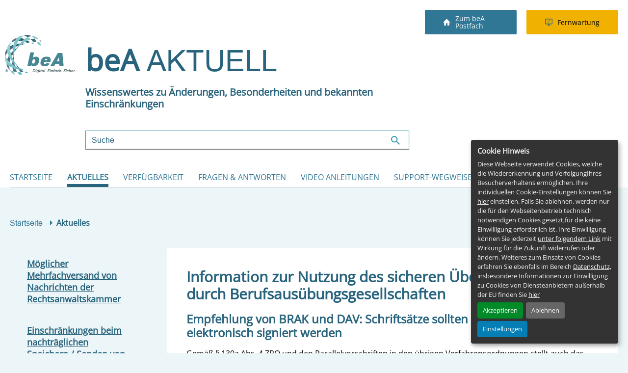

--- FILE ---
content_type: text/html; charset=utf-8
request_url: https://portal.beasupport.de/neuigkeiten/information-zur-nutzung-des-sicheren-uebermittlungswegs-durch-berufsausuebungsgesellschaften
body_size: 5822
content:
<!DOCTYPE html>
<html lang="de">
<head>

<meta charset="utf-8">
<!-- 
	This website is powered by TYPO3 - inspiring people to share!
	TYPO3 is a free open source Content Management Framework initially created by Kasper Skaarhoj and licensed under GNU/GPL.
	TYPO3 is copyright 1998-2026 of Kasper Skaarhoj. Extensions are copyright of their respective owners.
	Information and contribution at https://typo3.org/
-->


<link rel="icon" href="/_assets/29bf535fdea5a325ee65e517c116b3b8/Favicon/favicon.ico" type="image/vnd.microsoft.icon">
<title>Information zur Nutzung des sicheren Übermittlungswegs durch Berufsausübungsgesellschaften | beA SUPPORT</title>
<meta http-equiv="x-ua-compatible" content="IE=edge">
<meta name="generator" content="TYPO3 CMS">
<meta name="description" content="Empfehlung von BRAK und DAV: Schriftsätze sollten qualifiziert elektronisch signiert werden">
<meta name="viewport" content="width=device-width, initial-scale=1">
<meta name="robots" content="index,follow">
<meta property="og:title" content="Information zur Nutzung des sicheren Übermittlungswegs durch Berufsausübungsgesellschaften">
<meta property="og:type" content="article">
<meta property="og:url" content="https://portal.beasupport.de/neuigkeiten/information-zur-nutzung-des-sicheren-uebermittlungswegs-durch-berufsausuebungsgesellschaften">
<meta property="og:description" content="Empfehlung von BRAK und DAV: Schriftsätze sollten qualifiziert elektronisch signiert werden">
<meta name="twitter:card" content="summary">
<meta name="apple-mobile-web-app-capable" content="no">


<link rel="stylesheet" href="/typo3temp/assets/css/7015c8c4ac5ff815b57530b221005fc6.css?1769067763" media="all">
<link rel="stylesheet" href="/_assets/29bf535fdea5a325ee65e517c116b3b8/Dist/dist.main.min.css?v1.1&amp;1769067698" media="all">
<link rel="stylesheet" href="/_assets/29bf535fdea5a325ee65e517c116b3b8/Css/jquery.fancybox.css?1769067698" media="all">







            <!-- Matomo Tag Manager -->
            <script>var _mtm = window._mtm = window._mtm || []; _mtm.push({'mtm.startTime': (new Date().getTime()), 'event': 'mtm.Start'});
            var d=document, g=d.createElement('script'), s=d.getElementsByTagName('script')[0];
            g.async=true; g.src='https://cdn.matomo.cloud/beasupport.matomo.cloud/container_cAXTPF3T.js'; s.parentNode.insertBefore(g,s);</script>
            <!-- End Matomo Tag Manager --><link rel="apple-touch-icon" sizes="180x180" href="/_assets/29bf535fdea5a325ee65e517c116b3b8/Favicon/apple-touch-icon.png">
<!--<link rel="icon" type="image/png" sizes="192x192"  href="/_assets/29bf535fdea5a325ee65e517c116b3b8/Favicon/android-icon-192x192.png">-->
<!--<link rel="icon" type="image/png" sizes="256x256"  href="/_assets/29bf535fdea5a325ee65e517c116b3b8/Favicon/android-chrome-256x256.png">-->
<link rel="icon" type="image/png" sizes="32x32" href="/_assets/29bf535fdea5a325ee65e517c116b3b8/Favicon/favicon-32x32.png">
<link rel="icon" type="image/png" sizes="16x16" href="/_assets/29bf535fdea5a325ee65e517c116b3b8/Favicon/favicon-16x16.png">
<!--<link rel="mask-icon" href="/_assets/29bf535fdea5a325ee65e517c116b3b8/Favicon/safari-pinned-tab.svg" color="#ffffff">-->
<link rel="manifest" href="/_assets/29bf535fdea5a325ee65e517c116b3b8/Favicon/site.webmanifest"><!-- Matomo -->
<script type="opt-in" data-type="application/javascript" data-name="piwik-matomo">
  var _paq = window._paq = window._paq || [];
  /* tracker methods like "setCustomDimension" should be called before "trackPageView" */
  _paq.push(['trackPageView']);
  _paq.push(['enableLinkTracking']);
  (function() {
    var u="https://beasupport.matomo.cloud/";
    _paq.push(['setTrackerUrl', u+'matomo.php']);
    _paq.push(['setSiteId', '1']);
    var d=document, g=d.createElement('script'), s=d.getElementsByTagName('script')[0];
    g.async=true; g.src='//cdn.matomo.cloud/beasupport.matomo.cloud/matomo.js'; s.parentNode.insertBefore(g,s);
  })();
</script>
<!-- End Matomo Code -->
<style>
  button.primary-button.yellow, a.primary-button.yellow { color: #000; }
  .form-check-label { color: #000; }
  .main-menu-wrapper { z-index: 900; }
</style>
<link rel="canonical" href="https://portal.beasupport.de/neuigkeiten/information-zur-nutzung-des-sicheren-uebermittlungswegs-durch-berufsausuebungsgesellschaften"/>

</head>
<body>

     <div class="tab_navigation" >
        <ul>
            <li>
                <a href="#main"> Direkt zum Hauptinhalt springen   </a>
            </li>
            <li>
                <a href="#ke_search_sword"> Direkt zur Suche springen </a>
            </li>
        </ul>
     </div>



<!-- HEADER SECTION -->
<header>
    
<!-- DEFINED VARIABLES FOR THE STATUS ELEMENT -->


<div id="c16" class="ce-header-element">
   <div class="container ">
       
       
               
           
      
      <div class="d-flex justify-content-end" >
         <div class="teaser-buttons ">
             
            
             
            
               <a href="https://www.bea-brak.de/" target="_blank" rel="noreferrer" title="Zum beA Postfach (öffnet im neuen Fenster)" class="teaser-button-postfach primary-button blue mr-20">
                  <i class="fa-home-white" aria-hidden="true"></i>
                  Zum beA Postfach
               </a>
            

            
               <a href="https://portal.beasupport.de/fernwartung/" title="Fernwartung" class="teaser-button-fernwartung primary-button yellow mr-20">
                  <i class="fa-computer-dark" aria-hidden="true"></i>
                  Fernwartung
               </a>
            
             
         </div>
      </div>
      <div class="row" >
         <div class="col-lg-12  col-12 teaser-left">
            <div class="row header ">
               <div class="teaser-logo">
                  <a href="/">
                     <img alt="beA Logo - Startseite beA Support Portal" src="/_assets/29bf535fdea5a325ee65e517c116b3b8/Img/Logo/logo.svg" >
                  </a>
               </div>
               
                  <div class="col-lg-2  teaser-image">
                        <figure>
                           <img alt="Frau mit Laptop" src="/fileadmin/user_upload/svg/Gruppe_611.svg" width="279" height="178" />
                        </figure>
                  </div>
               

               <div class="col-lg-7 col-12 teaser-search align-self-start justify-content-end">
                  <div class="bigger-title mb-20">
                     
                        
    
        
            

   
    
            <h1 class=" ">
                
   
    beA 
    
            <span class="thinner">AKTUELL</span>
        
    
    

            </h1>
        

    




        
    


                     
                  </div>
                   
                  
                     <p class="big-text">
                        Wissenswertes zu Änderungen, Besonderheiten und bekannten Einschränkungen
                     </p>
                  

                
                
                
                        
                            <div class="tx-kesearch-pi1">
	
	<form role="search" method="get" id="form_kesearch_pi1" name="form_kesearch_pi1"  action="/suche">
		
		

                
                
                

                <div class="ce-search-form" >
                        <div class="searchForm">
                                <label class="sr-only" for="ke_search_sword">Suchbegriff</label>
                                <input class="form-control" type="search" id="ke_search_sword" name="tx_kesearch_pi1[sword]" value="" placeholder="Suche"  minlength="3" />
                                <input type="submit" value="Suchen" class="send-button"/>
                        </div>

                </div>

                
                        <input id="kesearchpagenumber" type="hidden" name="tx_kesearch_pi1[page]" value="1" />
                
                <input id="resetFilters" type="hidden" name="tx_kesearch_pi1[resetFilters]" value="0" />
                
                

                

                
	</form>

</div>

                        
                    

             </div>
          </div>
       </div>
       <div class="col-lg-4 col-12 teaser-right">
          
       </div>
    </div>
 </div>
</div>



    
    
    <div class="main-menu-wrapper">
        <div class="container">
            <button aria-expanded="false" aria-controls="main-menu" aria-haspopup="menu" class="main-menu-button">
                Hauptnavigation
                <span aria-hidden="true"></span>
                <span aria-hidden="true"></span>
                <span aria-hidden="true"></span>
            </button>
            <nav aria-label="Hauptnavigation" role="menu" class="main-menu" id="main-menu">
                <ul>
                
                    <li>
                        <a target=""  href="/" class="">Startseite</a>
                    </li>
                
                    <li>
                        <a target="" aria-current="page" href="/neuigkeiten" class="active">Aktuelles</a>
                    </li>
                
                    <li>
                        <a target=""  href="/verfuegbarkeit" class="">Verfügbarkeit</a>
                    </li>
                
                    <li>
                        <a target=""  href="/fragen-antworten" class="">Fragen &amp; Antworten</a>
                    </li>
                
                    <li>
                        <a target=""  href="/videos" class="">Video Anleitungen</a>
                    </li>
                
                    <li>
                        <a target=""  href="/support-wegweiser" class="">Support-Wegweiser</a>
                    </li>
                
                    <li>
                        <a target=""  href="/formulare-1" class="">Formulare</a>
                    </li>
                
                    <li>
                        <a target="_blank"  href="https://handbuch.bea-brak.de/" class="">Handbuch</a>
                    </li>
                
                </ul>
            </nav>
        </div>
    </div>
        



</header>

<!-- MAIN SECTION -->

    
<main id="main">
    
    
        <div class="breadcrumb">
            <div class="container">
                <nav aria-label="Sie sind hier">
                    <ul>
                        
                            <li class="breadcrumb-item">
                                <a href="/">Startseite</a> <div class="after"></div>
                            </li>
                        
                            <li class="active">
                                Aktuelles
                            </li>
                        
                    </ul>
                </nav>
            </div>
        </div>
    


    <div class="container">
        <div class="">
            <div class="row">
                <div class="col-md-3 sidebarleft">
                    
                    
    

            <div id="c17" class="frame frame-default frame-type-news_newsliststicky frame-layout-0">
                
                
                    



                
                
                    
    
        
    


                
                

    
    



<div class="news">
	
	<!--TYPO3SEARCH_end-->
	
			<div class="news-list-view" id="news-container-17">
				
				<nav aria-label="Neuigkeiten">
					<ul class="news-items">
						
							

<li class="article articletype-0" 
    itemscope="itemscope" 
    itemtype="http://schema.org/Article">
	

	<a title="Möglicher Mehrfachversand von Nachrichten der Rechtsanwaltskammer" href="/neuigkeiten/mehrfachversand-rak-nachrichten">
		Möglicher Mehrfachversand von Nachrichten der Rechtsanwaltskammer
	</a>

</li>

						
							

<li class="article articletype-0" 
    itemscope="itemscope" 
    itemtype="http://schema.org/Article">
	

	<a title="Einschränkungen beim nachträglichen Speichern / Senden von umfangreichen Nachrichtenentwürfen" href="/neuigkeiten/einschraenkungen-umfangreiche-nachrichtenentwuerfe">
		Einschränkungen beim nachträglichen Speichern / Senden von umfangreichen Nachrichtenentwürfen
	</a>

</li>

						
							

<li class="article articletype-0" 
    itemscope="itemscope" 
    itemtype="http://schema.org/Article">
	

	<a title="Die kartenlose Fernsignatur" href="/neuigkeiten/kartenlose-fernsignatur">
		Die kartenlose Fernsignatur
	</a>

</li>

						
							

<li class="article articletype-0" 
    itemscope="itemscope" 
    itemtype="http://schema.org/Article">
	

	<a title="Abkündigung des Kartenlesegerätes cyberJack Secoder" href="/neuigkeiten/abkuendigung-cyberjack-secoder">
		Abkündigung des Kartenlesegerätes cyberJack Secoder
	</a>

</li>

						
							

<li class="article articletype-0" 
    itemscope="itemscope" 
    itemtype="http://schema.org/Article">
	

	<a title="Wichtig: Unterstützung für Windows 10 endet" href="/neuigkeiten/windows-10">
		Wichtig: Unterstützung für Windows 10 endet
	</a>

</li>

						
							

<li class="article articletype-0" 
    itemscope="itemscope" 
    itemtype="http://schema.org/Article">
	

	<a title="Eigenverantwortliche Datenpflege" href="/neuigkeiten/eigenverantwortliche-datenpflege">
		Eigenverantwortliche Datenpflege
	</a>

</li>

						
							

<li class="article articletype-0" 
    itemscope="itemscope" 
    itemtype="http://schema.org/Article">
	

	<a title="Leitfaden Sicherheits-Token" href="/neuigkeiten/leitfaden-sicherheits-token">
		Leitfaden Sicherheits-Token
	</a>

</li>

						
							

<li class="article articletype-0" 
    itemscope="itemscope" 
    itemtype="http://schema.org/Article">
	

	<a title="Nachweis über den Zugang von Nachrichten bei Gerichten" href="/neuigkeiten/nachweis-ueber-den-zugang-von-nachrichten-bei-gerichten-stellungnahme-der-brak">
		Nachweis über den Zugang von Nachrichten bei Gerichten
	</a>

</li>

						
					</ul>
				</nav>
			</div>
		
	<!--TYPO3SEARCH_begin-->

</div>



                
                    



                
                
                    



                
            </div>

        


                </div>
                <div class="col-md-9">
                    
    

            <div id="c18" class="frame frame-default frame-type-news_newsdetail frame-layout-0">
                
                
                    



                
                
                    
    
        
    


                
                

    
    



<div class="news news-single">
	<div class="article" itemscope="itemscope" itemtype="http://schema.org/Article">
		
	
			<div class="news-details">

				
					
					<div class="header">
						
							<h1 class="big-title mb-20">Information zur Nutzung des sicheren Übermittlungswegs durch Berufsausübungsgesellschaften</h1>
						
					</div>
					
						<h2 class="title">Empfehlung von BRAK und DAV: Schriftsätze sollten qualifiziert elektronisch signiert werden</h1>
					
					<div class="footer">
						<p>
							
		
							
		
							
						</p>
					</div>
					
		
						
		
						


		
						<!-- main text -->
						<div class="rte-content" itemprop="articleBody">
							<p>Gemäß § 130a Abs. 4 ZPO und den Parallelvorschriften in den übrigen Verfahrensordnungen stellt&nbsp;auch das beA einer zugelassenen Berufsausübungsgesellschaft seit dem 01.08.2022 einen sicheren&nbsp;Übermittlungsweg dar. Nach § 59l Abs. 2 BRAO i.V.m. § 23 Abs. 3 RAVPV können berechtigte&nbsp;Rechtsanwältinnen und Rechtsanwälte daher grundsätzlich elektronische Dokumente aus dem beA&nbsp;der Berufsausübungsgesellschaft ohne qualifizierte elektronische Signatur wirksam einreichen.</p>
<p>Aufgrund von technischen Gegebenheiten in der Justiz ist es derzeit nicht möglich, dass in den&nbsp;Metadaten der beA-Nachrichten die Identität der im Zeitpunkt des Versands der Nachricht am beA der&nbsp;Berufsausübungsgesellschaft angemeldeten Person übermittelt wird. Es wird daher nur die&nbsp;Information übertragen, dass eine gemäß § 23 Abs. 3 RAVPV berechtigte Person die Nachricht aus&nbsp;dem Postfach der Berufsausübungsgesellschaft versandt hat. Die Identität der konkreten Person wird<br> nicht übermittelt, sodass für die Gerichte auch kein Abgleich möglich ist, ob die den Schriftsatz&nbsp;verantwortende Person mit der ihn versendenden Person identisch ist.</p>
<p>Die Rechtsfrage, ob das Erfordernis der Personenidentität zwischen der verantwortenden Person, die&nbsp;das elektronische Dokument einfach signiert, und der die Nachricht versendenden Person auch für&nbsp;den Versand von Nachrichten aus beA der Berufsausübungsgesellschaften gilt, ist bislang ungeklärt.&nbsp;Rechtsprechung zur Nutzung des sicheren Übermittlungswegs durch Berufsausübungsgesellschaften&nbsp;liegt noch nicht vor.</p>
<p><strong>Zur Vermeidung möglicher Nachteile empfehlen Bundesrechtsanwaltskammer und Deutscher&nbsp;Anwaltverein daher allen Rechtsanwältinnen und Rechtsanwälten, die in&nbsp;Berufsausübungsgesellschaften tätig sind und Schriftsätze aus dem beA der&nbsp;Berufsausübungsgesellschaften einreichen möchten, ihre Schriftsätze qualifiziert elektronisch&nbsp;zu signieren.</strong></p>
<p><strong>Für den Fall, dass trotz der bestehenden Unsicherheiten das Kanzlei-beA als sicherer&nbsp;Übermittlungsweg ohne qualifizierte elektronische Signatur genutzt werden soll, sollte darauf&nbsp;geachtet werden, dass die Rechtsanwältin oder der Rechtsanwalt, die oder der das&nbsp;elektronische Dokument zeichnet, sich auch selbst am Kanzlei-beA angemeldet hat und das&nbsp;Dokument persönlich versendet. Zur Sicherheit sollte sodann ein Auszug aus dem&nbsp;Nachrichtenjournal, welches erkennen lässt, welche Nutzerin oder welcher Nutzer am Kanzlei-beA angemeldet war, zur Akte genommen werden. Damit lässt sich auch später nachweisen,&nbsp;welche Rechtsanwältin oder welcher Rechtsanwalt die Nachricht versandt hat.</strong><br> &nbsp;</p>
						</div>
					
		
					
		
					
						
						
					
		
					<!-- related things -->
					<div class="news-related-wrap">
						
		
						
		
						
		
						
					</div>
				</div>
			

	</div>
</div>



                
                    



                
                
                    



                
            </div>

        


                </div>
            </div>
        </div>
    </div>
</main>
    



<!-- FOOTER SECTION -->

    
    <footer>
        <div class="footer-top">
            <div class="container">
                <div class="row align-items-end justify-content-between">
                    <div class="col-12">
                        <div class="float-left">
                            <p class="footer-logo">Wesroc</p>
                            <p>Wesroc GbR im Auftrag der Bundesrechtsanwaltskammer</p>
                        </div>
                        <div class="float-right">
                            <ul class="mb-0">
                                
                                    <li>
                                        <a href="https://www.brak.de/fileadmin/02_fuer_anwaelte/bea/beA-Störungsdokumentation_02.pdf"
                                            target="_blank" title="beA STÖRUNGSHISTORIE (PDF) (öffnet im neuen Fenster)">
                                            beA STÖRUNGSHISTORIE (PDF) <i class="fa-arrow" aria-hidden="true"></i>
                                        </a>
                                    </li>
                                
                                    <li>
                                        <a href="https://zertifizierungsstelle.bnotk.de/"
                                            target="_blank" title="BNotK - BUNDESNOTARKAMMER (öffnet im neuen Fenster)">
                                            BNotK - BUNDESNOTARKAMMER <i class="fa-arrow" aria-hidden="true"></i>
                                        </a>
                                    </li>
                                
                                    <li>
                                        <a href="https://egvp.justiz.de/meldungen/index.php"
                                            target="_blank" title="AKTUELLE MELDUNGEN DER JUSTIZ (öffnet im neuen Fenster)">
                                            AKTUELLE MELDUNGEN DER JUSTIZ <i class="fa-arrow" aria-hidden="true"></i>
                                        </a>
                                    </li>
                                
                                    <li>
                                        <a href="https://www.brak.de/"
                                            target="_blank" title="BRAK - BUNDESRECHTSANWALTSKAMMER (öffnet im neuen Fenster)">
                                            BRAK - BUNDESRECHTSANWALTSKAMMER <i class="fa-arrow" aria-hidden="true"></i>
                                        </a>
                                    </li>
                                
                            </ul>
                        </div>
                    </div>
                </div>
            </div>
        </div>
        <div class="copyright">
            <div class="container">
                <div class="row">
                    <div class="col-12 bloc-text">
                        <p class="small-text">&copy; <script> document.write(new Date().getFullYear()) </script> Copyright - Wesroc GbR. Alle Rechte vorbehalten. &nbsp;</p>
                        
                            <a class="small-text" title="Impressum" href="https://portal.beasupport.de/impressum">
                               Impressum</a> <span class="small-text">&nbsp; |&nbsp;</span>
                        
                            <a class="small-text" title="Datenschutz" href="https://portal.beasupport.de/datenschutz">
                               Datenschutz</a> <span class="small-text">&nbsp; |&nbsp;</span>
                        
                            <a class="small-text" title="Barrierefreiheit" href="https://portal.beasupport.de/erklaerung-zur-barrierefreiheit">
                               Barrierefreiheit</a> <span class="small-text">&nbsp; |&nbsp;</span>
                        
                            <a class="small-text" title="Abkürzungen" href="https://portal.beasupport.de/abkuerzungen">
                               Abkürzungen</a> <span class="small-text"></span>
                        
                        
                    </div>
                </div>
                
            </div>
        </div>
    </footer>

<script src="/_assets/29bf535fdea5a325ee65e517c116b3b8/Dist/dist.main.min.js?v1.1&amp;1769067698"></script>



</body>
</html>

--- FILE ---
content_type: image/svg+xml
request_url: https://portal.beasupport.de/_assets/29bf535fdea5a325ee65e517c116b3b8/Icons/Contents/computer-dark.svg
body_size: 586
content:
<?xml version="1.0" encoding="utf-8"?>
<!-- Generator: Adobe Illustrator 16.0.3, SVG Export Plug-In . SVG Version: 6.00 Build 0)  -->
<!DOCTYPE svg PUBLIC "-//W3C//DTD SVG 1.1//EN" "http://www.w3.org/Graphics/SVG/1.1/DTD/svg11.dtd">
<svg version="1.1" id="Layer_1" xmlns="http://www.w3.org/2000/svg" xmlns:xlink="http://www.w3.org/1999/xlink" x="0px" y="0px"
	 width="22px" height="20px" viewBox="0 0 22 20" enable-background="new 0 0 22 20" xml:space="preserve">
<path id="Pfad_462" fill="none" d="M-1-2h24v24H-1V-2z"/>
<path id="Pfad_463" fill="#28647D" d="M20,0H2C0.897,0.003,0.003,0.897,0,2v12c0.003,1.104,0.897,1.996,2,2h7v2H7v2h8v-2h-2v-2h7
	c1.103-0.004,1.997-0.896,2-2V2C21.997,0.897,21.103,0.003,20,0z M20,14H2V2h18V14z"/>
<path id="Pfad_464" fill="none" d="M4.36,1.36h13.28v13.28H4.36V1.36z"/>
<path id="Pfad_465" fill="#28647D" d="M9.346,9.107H5.467v1.107h3.879v1.661l2.208-2.213L9.346,7.447V9.107z M12.655,8.555v-1.66
	h3.879V5.788h-3.879v-1.66L10.447,6.34L12.655,8.555z"/>
</svg>


--- FILE ---
content_type: image/svg+xml
request_url: https://portal.beasupport.de/_assets/29bf535fdea5a325ee65e517c116b3b8/Icons/Contents/arrow.svg
body_size: 544
content:
<?xml version="1.0" encoding="utf-8"?>
<!-- Generator: Adobe Illustrator 16.0.3, SVG Export Plug-In . SVG Version: 6.00 Build 0)  -->
<!DOCTYPE svg PUBLIC "-//W3C//DTD SVG 1.1//EN" "http://www.w3.org/Graphics/SVG/1.1/DTD/svg11.dtd">
<svg version="1.1" id="Layer_1" xmlns="http://www.w3.org/2000/svg" xmlns:xlink="http://www.w3.org/1999/xlink" x="0px" y="0px"
	 width="20px" height="20px" viewBox="0 0 20 20" enable-background="new 0 0 20 20" xml:space="preserve">
<g id="beA_Button_Fernwartung" transform="translate(1.5 0.5)">
	<g id="Gruppe_641" transform="translate(59 7)">
		<g id="compare_arrows_black_24dp" transform="translate(5.36 3.36)">
			<path id="Pfad_452" fill="none" d="M-65.36-10.86h13.281V2.421H-65.36V-10.86z"/>
			<path id="Pfad_452_1_" fill="#FFFFFF" d="M-46.36,4.14h-2v-6.59L-59.95,9.14l-1.41-1.41l11.59-11.59h-6.59v-2h10V4.14z"/>
		</g>
	</g>
</g>
</svg>


--- FILE ---
content_type: image/svg+xml
request_url: https://portal.beasupport.de/fileadmin/user_upload/svg/Gruppe_611.svg
body_size: 9575
content:
<?xml version="1.0" encoding="UTF-8"?>
<svg xmlns="http://www.w3.org/2000/svg" id="Gruppe_611" data-name="Gruppe 611" width="279.752" height="178" viewBox="0 0 279.752 178">
  <g id="Gruppe_375" data-name="Gruppe 375" transform="translate(0 72.589)">
    <g id="Gruppe_147" data-name="Gruppe 147" transform="translate(131.823 8.371)">
      <g id="Gruppe_145" data-name="Gruppe 145" transform="translate(6.59)">
        <path id="Pfad_169" data-name="Pfad 169" d="M3842.06,626.557l-5.221-4.133,1.038-.274h0a5.138,5.138,0,0,0,1.146-.685,11.707,11.707,0,0,0,4.889-9.788c-.4-14.8,1.863-25.939,6.733-33.114a20.308,20.308,0,0,1,12.579-8.8c6.766-1.6,15.495-5.318,17.834-10.524,4.083-9.083,8.8-13.884,13.643-13.884a7.643,7.643,0,0,1,1.32.116,8.552,8.552,0,0,1,7.247,7.073c1.617,7.762-3.83,18.826-11.893,24.161a24,24,0,0,0-11.01,19.092c-.294,9.7-9.885,18.377-18.008,22.862a81.151,81.151,0,0,1-20.051,7.85Zm-3.052-3.788,3.321,2.629a81.092,81.092,0,0,0,19.509-7.684c7.875-4.348,17.173-12.706,17.453-21.953a25.079,25.079,0,0,1,11.493-19.957c7.733-5.117,12.97-15.67,11.434-23.045a7.467,7.467,0,0,0-6.382-6.233,6.583,6.583,0,0,0-1.133-.1c-5.543,0-9.945,7.205-12.663,13.25-2.5,5.557-11.228,9.392-18.566,11.129a19.279,19.279,0,0,0-11.938,8.36c-4.74,6.984-6.944,17.912-6.548,32.481a12.783,12.783,0,0,1-5.334,10.689C3839.406,622.514,3839.19,622.656,3839.008,622.769Z" transform="translate(-3836.839 -545.351)" fill="#d9eef2"></path>
      </g>
      <g id="Gruppe_146" data-name="Gruppe 146" transform="translate(0 6.185)">
        <path id="Pfad_170" data-name="Pfad 170" d="M3817.428,641.052a11.319,11.319,0,0,1-3.632-.588l.345-1.019c4.936,1.665,10.29-.977,13.376-3.746,5.6-5.028,7.95-11.942,10.437-19.263,1.734-5.106,3.525-10.385,6.528-14.945,4.168-6.33,8.054-10.27,14.855-15.059,1.167-.822,2.386-1.574,3.679-2.368,5.665-3.486,11.524-7.091,13.781-17.091l1.048.237c-2.355,10.441-8.683,14.335-14.265,17.77-1.277.786-2.484,1.529-3.625,2.332-6.759,4.761-10.437,8.488-14.574,14.771-2.927,4.444-4.7,9.657-6.408,14.7-2.42,7.129-4.923,14.5-10.737,19.718A16.954,16.954,0,0,1,3817.428,641.052Z" transform="translate(-3813.797 -566.975)" fill="#d9eef2"></path>
      </g>
    </g>
    <g id="Gruppe_148" data-name="Gruppe 148" transform="translate(63.002 1.308)">
      <path id="Pfad_171" data-name="Pfad 171" d="M3611.506,578.381c-12.014,0-27.522-16.376-34.468-31.671-4.979-10.963-5.16-19.932-.51-25.254a2,2,0,0,1,1.482-.8c1.994,0,3.371,3.811,5.83,11.113.9,2.658,1.91,5.672,3.064,8.667.4,1.028.821,2.161,1.274,3.373,4.416,11.812,11.807,31.583,23.769,33.5l-.07,1.069C3611.755,578.379,3611.631,578.381,3611.506,578.381Zm-33.5-56.652a1.085,1.085,0,0,0-.672.435c-4.294,4.913-4.046,13.7.679,24.1a71.605,71.605,0,0,0,15.223,21.342c4.642,4.428,9.249,7.447,13.4,8.833-9.551-5.735-15.617-21.962-19.467-32.256-.451-1.208-.874-2.339-1.269-3.363-1.162-3.017-2.182-6.042-3.081-8.711C3581.1,527.006,3579.324,521.728,3578.01,521.728Z" transform="translate(-3573.167 -520.653)" fill="#d9eef2"></path>
    </g>
    <g id="Gruppe_151" data-name="Gruppe 151" transform="translate(11.443 0)">
      <g id="Gruppe_149" data-name="Gruppe 149" transform="translate(0)">
        <path id="Pfad_172" data-name="Pfad 172" d="M3460.473,610.276l-.258-.057a86.3,86.3,0,0,1-22.047-9.118c-8.919-5.2-19.45-15.261-19.771-26.489a28.342,28.342,0,0,0-12.149-22.265,32.606,32.606,0,0,1-10.674-13.328c-2.38-5.3-3.226-10.736-2.323-14.905.949-4.386,3.671-7.117,7.872-7.9a7.957,7.957,0,0,1,1.447-.135c5.31,0,10.483,5.565,14.965,16.094,2.585,6.076,12.2,10.407,19.659,12.271a22.342,22.342,0,0,1,13.808,10.2c5.345,8.319,7.831,21.245,7.39,38.419a13.967,13.967,0,0,0,5.411,11.457,5.388,5.388,0,0,0,1.286.807l.92.3-.732.625Zm-57.9-93.119a6.881,6.881,0,0,0-1.251.117,8.5,8.5,0,0,0-7.017,7.067c-1.837,8.488,4.032,21.163,12.562,27.125a29.423,29.423,0,0,1,12.607,23.115c.309,10.788,10.558,20.528,19.239,25.591a86.227,86.227,0,0,0,21.483,8.937l3.774-3.156c-.223-.14-.495-.326-.817-.572a15.045,15.045,0,0,1-5.834-12.339c.436-16.954-1.992-29.675-7.219-37.81a21.312,21.312,0,0,0-13.165-9.742c-8.061-2.015-17.65-6.46-20.387-12.893C3413.548,525.553,3408.69,517.156,3402.57,517.156Z" transform="translate(-3392.897 -516.081)" fill="#d9eef2"></path>
      </g>
      <g id="Gruppe_150" data-name="Gruppe 150" transform="translate(10.169 7.126)">
        <path id="Pfad_173" data-name="Pfad 173" d="M3494.867,626.969c-4.559,0-8.921-2.488-11.864-5.278-6.381-6.047-9.129-14.6-11.789-22.875-1.885-5.865-3.833-11.93-7.06-17.105-4.556-7.309-8.607-11.646-16.052-17.185-1.257-.935-2.585-1.8-3.991-2.712-6.129-3.984-13.076-8.5-15.658-20.594l1.051-.225c2.491,11.659,8.948,15.857,15.193,19.917,1.421.924,2.763,1.8,4.047,2.751,7.473,5.56,11.744,10.134,16.323,17.479,3.3,5.288,5.266,11.417,7.171,17.345,2.738,8.52,5.324,16.566,11.5,22.424,3.4,3.225,9.305,6.3,14.75,4.364l.359,1.013A11.819,11.819,0,0,1,3494.867,626.969Z" transform="translate(-3428.453 -540.995)" fill="#d9eef2"></path>
      </g>
    </g>
    <g id="Gruppe_152" data-name="Gruppe 152" transform="translate(0 54.167)">
      <path id="Pfad_174" data-name="Pfad 174" d="M3419.713,751.979a84.426,84.426,0,0,1-38.719-9.745c-20.388-10.564-26.328-19.413-27.721-24.975a10.334,10.334,0,0,1,1.279-8.567c1.386-2.016,4.268-3.22,7.712-3.22,3.677,0,11.327,1.427,21.244,10.984,2.364,2.277,4.741,4.657,7.039,6.959,11.969,11.983,23.275,23.3,35.466,24.13l.135.027a25.422,25.422,0,0,0,7.84,1.6,5.348,5.348,0,0,0,1.365-.128l.063.208-.06-.208.042.133-.038-.134.328,1.024-.079-.224.071.226-.151-.445.135.45A59.483,59.483,0,0,1,3419.713,751.979Zm-57.449-45.432c-3.09,0-5.641,1.029-6.825,2.754a9.271,9.271,0,0,0-1.123,7.7c1.34,5.348,7.142,13.9,27.172,24.282a83.346,83.346,0,0,0,38.225,9.624,68.081,68.081,0,0,0,11.41-.925,35.226,35.226,0,0,1-5.253-1.366c-12.566-.893-23.99-12.331-36.084-24.438-2.294-2.3-4.669-4.674-7.024-6.944C3373.116,707.935,3365.779,706.547,3362.264,706.547Zm73.088,42.5.152.516Z" transform="translate(-3352.889 -705.472)" fill="#d9eef2"></path>
    </g>
  </g>
  <g id="Gruppe_376" data-name="Gruppe 376" transform="translate(169.194 0)">
    <g id="Gruppe_154" data-name="Gruppe 154" transform="translate(55.87 74.6)">
      <path id="Pfad_175" data-name="Pfad 175" d="M4170.145,539.745H4146.48a6.688,6.688,0,0,1-6.68-6.68V529.8a6.688,6.688,0,0,1,6.68-6.68h23.665a6.688,6.688,0,0,1,6.681,6.68v3.269A6.688,6.688,0,0,1,4170.145,539.745ZM4146.48,524.19a5.611,5.611,0,0,0-5.6,5.6v3.269a5.611,5.611,0,0,0,5.6,5.6h23.665a5.612,5.612,0,0,0,5.606-5.6V529.8a5.612,5.612,0,0,0-5.606-5.6Z" transform="translate(-4139.8 -523.115)" fill="#4099b3"></path>
    </g>
    <g id="Gruppe_159" data-name="Gruppe 159" transform="translate(0)">
      <g id="Gruppe_155" data-name="Gruppe 155">
        <path id="Pfad_176" data-name="Pfad 176" d="M4003.137,285.854h-58.679V269.539a7.266,7.266,0,0,1,7.257-7.257h51.422a7.265,7.265,0,0,1,7.257,7.257V278.6A7.265,7.265,0,0,1,4003.137,285.854Zm-57.6-1.075h57.6a6.19,6.19,0,0,0,6.183-6.182v-9.057a6.19,6.19,0,0,0-6.183-6.182h-51.422a6.189,6.189,0,0,0-6.181,6.182Z" transform="translate(-3944.458 -262.282)" fill="#4099b3"></path>
      </g>
      <g id="Gruppe_156" data-name="Gruppe 156" transform="translate(9.4 7.353)">
        <rect id="Rechteck_26" data-name="Rechteck 26" width="48.759" height="1.075" fill="#4099b3"></rect>
      </g>
      <g id="Gruppe_157" data-name="Gruppe 157" transform="translate(9.4 11.248)">
        <rect id="Rechteck_27" data-name="Rechteck 27" width="48.759" height="1.075" fill="#4099b3"></rect>
      </g>
      <g id="Gruppe_158" data-name="Gruppe 158" transform="translate(9.4 15.728)">
        <rect id="Rechteck_28" data-name="Rechteck 28" width="29.703" height="1.075" fill="#4099b3"></rect>
      </g>
    </g>
    <g id="Gruppe_166" data-name="Gruppe 166" transform="translate(26.958 32.822)">
      <g id="Gruppe_160" data-name="Gruppe 160">
        <path id="Pfad_177" data-name="Pfad 177" d="M4104.653,414.689H4050.6a11.9,11.9,0,0,1-11.888-11.886V388.928a11.9,11.9,0,0,1,11.888-11.887h42.162a11.9,11.9,0,0,1,11.887,11.887ZM4050.6,378.117a10.823,10.823,0,0,0-10.812,10.811V402.8a10.823,10.823,0,0,0,10.812,10.811h52.974V388.928a10.824,10.824,0,0,0-10.812-10.811Z" transform="translate(-4038.717 -377.042)" fill="#4099b3"></path>
      </g>
      <g id="Gruppe_161" data-name="Gruppe 161" transform="translate(8.589 8.16)">
        <rect id="Rechteck_29" data-name="Rechteck 29" width="48.76" height="1.075" fill="#4099b3"></rect>
      </g>
      <g id="Gruppe_162" data-name="Gruppe 162" transform="translate(8.589 12.055)">
        <rect id="Rechteck_30" data-name="Rechteck 30" width="48.76" height="1.075" fill="#4099b3"></rect>
      </g>
      <g id="Gruppe_163" data-name="Gruppe 163" transform="translate(8.589 20.639)">
        <rect id="Rechteck_31" data-name="Rechteck 31" width="17.289" height="1.075" fill="#4099b3"></rect>
      </g>
      <g id="Gruppe_164" data-name="Gruppe 164" transform="translate(8.589 24.534)">
        <rect id="Rechteck_32" data-name="Rechteck 32" width="48.76" height="1.075" fill="#4099b3"></rect>
      </g>
      <g id="Gruppe_165" data-name="Gruppe 165" transform="translate(8.589 28.842)">
        <rect id="Rechteck_33" data-name="Rechteck 33" width="48.76" height="1.075" fill="#4099b3"></rect>
      </g>
    </g>
  </g>
  <g id="Gruppe_377" data-name="Gruppe 377" transform="translate(39.397 24.953)">
    <path id="Pfad_178" data-name="Pfad 178" d="M3630.9,395.058s-18.661,2.7-28.486,13.791c-14.754,16.653-1.032,20.227-4.753,26.321-3.427,5.612-21.541,6.2-29.868,22.412-7.134,13.891,4.09,44.263,69.536,33.745,9.349-49.522,14.1-90.737,14.1-90.737S3644.774,393.6,3630.9,395.058Z" transform="translate(-3544.388 -381.893)" fill="#f0b101"></path>
    <g id="Gruppe_197" data-name="Gruppe 197" transform="translate(0 58.65)">
      <g id="Gruppe_174" data-name="Gruppe 174" transform="translate(93.082 16.201)">
        <g id="Gruppe_170" data-name="Gruppe 170" transform="translate(22.637 23.066)">
          <g id="Gruppe_168" data-name="Gruppe 168" transform="translate(42.356 3.717)">
            <path id="Pfad_179" data-name="Pfad 179" d="M4043.33,711.269l15.086-6.388a57.617,57.617,0,0,1,8.108,34.679H4048.6s-5.191-16.021-5.274-28.291Z" transform="translate(-4043.33 -704.882)" fill="#fff"></path>
          </g>
          <path id="Pfad_180" data-name="Pfad 180" d="M3923.1,724.5l10.541,21.08,38.256-34.363-10.243-13.339L3923.1,724.5Z" transform="translate(-3915.134 -696.163)" fill="#fff"></path>
          <path id="Pfad_181" data-name="Pfad 181" d="M3923.739,752.6l10.54,21.08,23.423-21.039-11.709-15.408Z" transform="translate(-3915.588 -724.262)" fill="#4099b3"></path>
          <ellipse id="Ellipse_19" data-name="Ellipse 19" cx="11.833" cy="11.833" rx="11.833" ry="11.833" transform="translate(0 47.252) rotate(-76.953)"></ellipse>
          <g id="Gruppe_169" data-name="Gruppe 169" transform="translate(7.281)">
            <path id="Pfad_182" data-name="Pfad 182" d="M3931.757,742.174l-11.063-22.128,38.033-26.263a10.619,10.619,0,0,1,5.514-1.895,8.966,8.966,0,0,1,6.779,3.081l.037-.014.277.4-.46.3.169.45-.365.137-.246-.3a7.9,7.9,0,0,0-6.191-2.979,9.626,9.626,0,0,0-4.9,1.705L3922.073,720.4l10.016,20.031,25.379-22.8.718.8Z" transform="translate(-3920.694 -691.887)" fill="#4099b3"></path>
          </g>
        </g>
        <g id="Gruppe_173" data-name="Gruppe 173" transform="translate(0)">
          <g id="Gruppe_171" data-name="Gruppe 171" transform="translate(0)">
            <path id="Pfad_183" data-name="Pfad 183" d="M3816.093,620.622l17.79-9.383,29.98,56.935-20.57,11.392Z" transform="translate(-3816.093 -611.24)" fill="#4099b3"></path>
          </g>
          <g id="Gruppe_172" data-name="Gruppe 172" transform="translate(22.637 47.263)">
            <ellipse id="Ellipse_20" data-name="Ellipse 20" cx="11.833" cy="11.833" rx="11.833" ry="11.833" transform="translate(0 23.055) rotate(-76.953)" fill="#4099b3"></ellipse>
          </g>
        </g>
      </g>
      <g id="Gruppe_183" data-name="Gruppe 183" transform="translate(33.627 0)">
        <path id="Pfad_184" data-name="Pfad 184" d="M3632.588,568.306l-24.375,85.218h82.913l-4.866-34.335s2.737-3.354,2.883-6.276c.089-1.762-1.888-5.531-3.47-8.246a91.494,91.494,0,0,1-4.214-8.174l-.049-.107a22.92,22.92,0,0,1-1.962-11.583l2.209-8.7S3662.524,562.854,3632.588,568.306Z" transform="translate(-3608.213 -563.444)" fill="#4099b3"></path>
        <ellipse id="Ellipse_21" data-name="Ellipse 21" cx="12.875" cy="12.875" rx="12.875" ry="12.875" transform="matrix(0.234, -0.972, 0.972, 0.234, 51.227, 33.17)" fill="#4099b3"></ellipse>
        <ellipse id="Ellipse_22" data-name="Ellipse 22" cx="12.875" cy="12.875" rx="12.875" ry="12.875" transform="translate(9.656 12.228) rotate(-28.35)" fill="#4099b3"></ellipse>
        <g id="Gruppe_175" data-name="Gruppe 175" transform="translate(70.601 21.309)">
          <path id="Pfad_185" data-name="Pfad 185" d="M3866.841,697.945l-4.9-34.568.148-.183c.026-.032,2.627-3.254,2.763-5.963.063-1.259-1.144-4.082-3.4-7.948-1.5-2.58-2.929-5.346-4.239-8.222l-.049-.107a23.506,23.506,0,0,1-2.009-11.855l1.071.1a22.432,22.432,0,0,0,1.917,11.312l.048.107c1.3,2.843,2.7,5.578,4.189,8.126,2.427,4.161,3.619,7.036,3.543,8.544-.135,2.692-2.262,5.632-2.854,6.4l4.833,34.108Z" transform="translate(-3855.062 -629.099)" fill="#4099b3"></path>
        </g>
        <g id="Gruppe_182" data-name="Gruppe 182" transform="translate(37.651 3.932)">
          <g id="Gruppe_176" data-name="Gruppe 176">
            <path id="Pfad_186" data-name="Pfad 186" d="M3755.676,584.125a15.66,15.66,0,0,1-15.821-15.782l1.076.007a14.623,14.623,0,0,0,17.948,14.337,9.287,9.287,0,0,0,3.67-1.646,6.787,6.787,0,0,0,2.473-6.113l1.065-.143a7.878,7.878,0,0,1-2.872,7.1,10.325,10.325,0,0,1-4.092,1.849A15.168,15.168,0,0,1,3755.676,584.125Z" transform="translate(-3739.854 -568.343)" fill="#4099b3"></path>
          </g>
          <g id="Gruppe_177" data-name="Gruppe 177" transform="translate(5.829 8.846)">
            <path id="Pfad_187" data-name="Pfad 187" d="M3760.969,603.009l-.73-.789a24.645,24.645,0,0,0,2.708-2.949l.847.66A25.656,25.656,0,0,1,3760.969,603.009Z" transform="translate(-3760.238 -599.271)" fill="#4099b3"></path>
          </g>
          <g id="Gruppe_178" data-name="Gruppe 178" transform="translate(19.926 11.295)">
            <rect id="Rechteck_34" data-name="Rechteck 34" width="1.075" height="2.188" transform="translate(0 0.5) rotate(-27.722)" fill="#4099b3"></rect>
          </g>
          <g id="Gruppe_179" data-name="Gruppe 179" transform="translate(23.571 8.663)">
            <path id="Pfad_188" data-name="Pfad 188" d="M3823.157,600.128a1.579,1.579,0,0,0-.888-.429l.141-1.066a2.666,2.666,0,0,1,1.5.722Z" transform="translate(-3822.269 -598.633)" fill="#4099b3"></path>
          </g>
          <g id="Gruppe_180" data-name="Gruppe 180" transform="translate(0.872 2.754)">
            <path id="Pfad_189" data-name="Pfad 189" d="M3743.176,579.5l-.272-1.04a10.7,10.7,0,0,1,1.939-.2,8.419,8.419,0,0,0,2.263-.286l.428.987a8.619,8.619,0,0,1-2.64.374A10.451,10.451,0,0,0,3743.176,579.5Z" transform="translate(-3742.904 -577.973)" fill="#4099b3"></path>
          </g>
          <g id="Gruppe_181" data-name="Gruppe 181" transform="translate(0.488 0.496)">
            <rect id="Rechteck_35" data-name="Rechteck 35" width="3.779" height="1.075" transform="translate(0)" fill="#4099b3"></rect>
          </g>
        </g>
      </g>
      <g id="Gruppe_184" data-name="Gruppe 184" transform="translate(0 5.628)">
        <path id="Pfad_190" data-name="Pfad 190" d="M3531.346,649.665l-23.021-5.282c.04-.039,19.749-57,50.556-70.113a214.993,214.993,0,0,1,14.618,20.5s-29.4,26.826-42.153,54.893Z" transform="translate(-3503.266 -574.27)" fill="#4099b3"></path>
        <circle id="Ellipse_23" data-name="Ellipse 23" cx="11.833" cy="11.833" r="11.833" transform="translate(0 72.035) rotate(-45)" fill="#4099b3"></circle>
      </g>
      <g id="Gruppe_196" data-name="Gruppe 196" transform="translate(0 54.871)">
        <g id="Gruppe_185" data-name="Gruppe 185">
          <path id="Pfad_191" data-name="Pfad 191" d="M3545.387,764.178l1.075,23.665a283.56,283.56,0,0,0,43.772-6.135c7.82-1.83,14.286-3.566,19.541-5.115l-3.075-20.661Z" transform="translate(-3529.729 -753.218)" fill="#4099b3"></path>
          <circle id="Ellipse_24" data-name="Ellipse 24" cx="11.833" cy="11.833" r="11.833" transform="translate(0 22.792) rotate(-45)" fill="#4099b3"></circle>
          <path id="Pfad_192" data-name="Pfad 192" d="M3779.942,746.444l-20.177,2.714,3.075,20.661c13.2-3.888,18.729-6.587,18.729-6.587Z" transform="translate(-3682.792 -746.444)" fill="#fff"></path>
        </g>
        <g id="Gruppe_189" data-name="Gruppe 189" transform="translate(76.973)">
          <g id="Gruppe_186" data-name="Gruppe 186" transform="translate(0)">
            <ellipse id="Ellipse_25" data-name="Ellipse 25" cx="8.473" cy="8.473" rx="8.473" ry="8.473" transform="translate(11.704 0)" fill="#fff"></ellipse>
            <path id="Pfad_193" data-name="Pfad 193" d="M3829.207,746.761l-2.175,16.8a16.208,16.208,0,0,0,7.633,8.48c5.648,2.727,23.86,9.836,28.243,9.836h12.369S3841.959,749.429,3829.207,746.761Z" transform="translate(-3807.793 -746.67)" fill="#fff"></path>
            <path id="Pfad_194" data-name="Pfad 194" d="M3779,746.444l-19.239,2.714,3.075,20.661c13.2-3.888,18.729-6.587,18.729-6.587Z" transform="translate(-3759.765 -746.444)" fill="#fff"></path>
          </g>
          <g id="Gruppe_187" data-name="Gruppe 187" transform="translate(46.915 22.402)">
            <rect id="Rechteck_36" data-name="Rechteck 36" width="1.075" height="20.401" transform="translate(0 0.878) rotate(-54.717)" fill="#4099b3"></rect>
          </g>
          <g id="Gruppe_188" data-name="Gruppe 188" transform="translate(43.624 26.186)">
            <rect id="Rechteck_37" data-name="Rechteck 37" width="1.075" height="15.858" transform="matrix(0.54, -0.841, 0.841, 0.54, 0, 0.905)" fill="#4099b3"></rect>
          </g>
        </g>
        <g id="Gruppe_195" data-name="Gruppe 195" transform="translate(15.588 2.175)">
          <g id="Gruppe_190" data-name="Gruppe 190" transform="translate(0 0)">
            <rect id="Rechteck_38" data-name="Rechteck 38" width="61.866" height="1.076" transform="translate(0 8.257) rotate(-7.67)" fill="#fff"></rect>
          </g>
          <g id="Gruppe_191" data-name="Gruppe 191" transform="translate(55.123 1.75)">
            <rect id="Rechteck_39" data-name="Rechteck 39" width="1.076" height="21.644" transform="matrix(0.991, -0.131, 0.131, 0.991, 0, 0.141)" fill="#fff"></rect>
          </g>
          <g id="Gruppe_192" data-name="Gruppe 192" transform="translate(56.938 4.234)">
            <path id="Pfad_195" data-name="Pfad 195" d="M3744.487,770.873l-.271-1.041c1.471-.382,2.975-.712,4.47-.98l.189,1.058C3747.407,770.174,3745.93,770.5,3744.487,770.873Z" transform="translate(-3744.216 -768.853)" fill="#fff"></path>
          </g>
          <g id="Gruppe_193" data-name="Gruppe 193" transform="translate(58.317 8.376)">
            <rect id="Rechteck_40" data-name="Rechteck 40" width="3.034" height="1.075" transform="translate(0 0.462) rotate(-8.763)" fill="#fff"></rect>
          </g>
          <g id="Gruppe_194" data-name="Gruppe 194" transform="translate(58.518 18.306)">
            <path id="Pfad_196" data-name="Pfad 196" d="M3751.54,819.355q-.584,0-1.168-.04a.635.635,0,0,1-.608-.457.567.567,0,0,1,.222-.619.587.587,0,0,1,.673-.012l.046.032a15.893,15.893,0,0,0,3.5-.2l.18,1.06A16.992,16.992,0,0,1,3751.54,819.355Zm-1.7-.8.52.137-.312.42a.492.492,0,0,0,.563,0,.5.5,0,0,0,.2-.3Z" transform="translate(-3749.743 -818.055)" fill="#fff"></path>
          </g>
        </g>
      </g>
    </g>
    <g id="Gruppe_204" data-name="Gruppe 204" transform="translate(71.707 0)">
      <ellipse id="Ellipse_26" data-name="Ellipse 26" cx="8.297" cy="6.282" rx="8.297" ry="6.282" transform="translate(26.803 48.632) rotate(-72.056)" fill="#307795"></ellipse>
      <path id="Pfad_197" data-name="Pfad 197" d="M3777.773,507.79l-4.383,13.439.036.025a4.4,4.4,0,0,1-1.829,7.939,15.926,15.926,0,0,1-5.641-.355,10.245,10.245,0,0,1-8.635-10.676l10.226-19.429Z" transform="translate(-3752.745 -456.059)" fill="#fff"></path>
      <path id="Pfad_198" data-name="Pfad 198" d="M3807.435,525.328l-1.419,4.351s-5.458-5.071-6.306-9.016C3801.862,523.5,3804.7,525.552,3807.435,525.328Z" transform="translate(-3783.021 -471.717)" fill="#307795"></path>
      <path id="Pfad_199" data-name="Pfad 199" d="M3785.76,437.114s2.483,10.226,9.933,11.395,14.462-5.844,15.485-15.193-.617-19.063-11.541-20.013C3789.558,412.426,3781.669,422.506,3785.76,437.114Z" transform="translate(-3772.272 -395.025)" fill="#fff"></path>
      <g id="Gruppe_198" data-name="Gruppe 198" transform="translate(15.782 17.742)">
        <path id="Pfad_200" data-name="Pfad 200" d="M3805.78,447.967a10.849,10.849,0,0,1-1.688-.131c-2.955-.464-5.5-2.294-7.556-5.44l.9-.589c1.885,2.881,4.181,4.552,6.823,4.966a10.773,10.773,0,0,0,8.331-2.317,18.213,18.213,0,0,0,6.537-12.4c.771-7.054-.189-12.276-2.854-15.52a11.4,11.4,0,0,0-8.2-3.9l.093-1.071a12.432,12.432,0,0,1,8.937,4.288c2.855,3.477,3.895,8.968,3.091,16.32a19.3,19.3,0,0,1-6.951,13.14A12.307,12.307,0,0,1,3805.78,447.967Z" transform="translate(-3796.536 -411.563)" fill="#307795"></path>
      </g>
      <path id="Pfad_201" data-name="Pfad 201" d="M3763.485,414.108s6.281,4.675,11.979,1.753,9.2-6.428,13.731-5.989,6.136-1.023,6.136-1.023-1.677-10.221-14.608-10.226C3764.435,398.616,3763.485,414.108,3763.485,414.108Z" transform="translate(-3757.156 -384.582)" fill="#f0b101"></path>
      <path id="Pfad_202" data-name="Pfad 202" d="M3841.632,423.646a10.336,10.336,0,0,1,3.214,3.652c.875,2.045,5.489,8.328,12.939,4.676C3862.022,430.513,3857.785,416.956,3841.632,423.646Z" transform="translate(-3812.952 -401.131)" fill="#f0b101"></path>
      <path id="Pfad_203" data-name="Pfad 203" d="M3774.663,367.753s-9.057-6.229-2.63-14.848,23.812.584,12.708,12.709C3776.415,368.391,3774.663,367.753,3774.663,367.753Z" transform="translate(-3761.613 -349.529)" fill="#f0b101"></path>
      <g id="Gruppe_199" data-name="Gruppe 199" transform="translate(29.141 37.892)">
        <path id="Pfad_204" data-name="Pfad 204" d="M3846.18,487.321c-1.2,0-2.919-1.6-2.937-1.616l.736-.784a5.019,5.019,0,0,0,2.192,1.327,1.806,1.806,0,0,0-.131-.985,5.034,5.034,0,0,1-.146-.566,14.447,14.447,0,0,1-.209-2.682l1.075.017a13.275,13.275,0,0,0,.193,2.481,4.329,4.329,0,0,0,.117.442,2.218,2.218,0,0,1-.041,1.95.973.973,0,0,1-.721.409A1.253,1.253,0,0,1,3846.18,487.321Z" transform="translate(-3843.243 -482.016)" fill="#307795"></path>
      </g>
      <g id="Gruppe_200" data-name="Gruppe 200" transform="translate(20.007 41.188)">
        <path id="Pfad_205" data-name="Pfad 205" d="M3815.431,502.381a3.145,3.145,0,0,1-.767-.093c-2.944-.738-3.746-4.666-3.195-7.218a1.687,1.687,0,0,1,1.591-1.531,2.1,2.1,0,0,1,1.581.865,6.853,6.853,0,0,0,3.025,1.715,12.414,12.414,0,0,0,2,.356c.8.09,1.616.183,1.68,1.043.058.77-1.032,2.009-1.368,2.371C3819.279,500.638,3817.444,502.381,3815.431,502.381Zm-2.371-7.767c-.341,0-.484.428-.54.683-.448,2.072.151,5.382,2.406,5.948a2.067,2.067,0,0,0,.505.061c2.145,0,4.593-2.873,4.823-3.656a5.613,5.613,0,0,0-.71-.107,13.468,13.468,0,0,1-2.158-.387,7.809,7.809,0,0,1-3.58-2.077A1.079,1.079,0,0,0,3813.061,494.614Z" transform="translate(-3811.307 -493.539)" fill="#307795"></path>
      </g>
      <g id="Gruppe_201" data-name="Gruppe 201" transform="translate(19.562 32.839)">
        <path id="Pfad_206" data-name="Pfad 206" d="M3814.952,467.264a2.48,2.48,0,0,0-3.133-1.73,5.654,5.654,0,0,0-1.455.813l-.613-.884a6.551,6.551,0,0,1,1.749-.956,3.555,3.555,0,0,1,4.491,2.48Z" transform="translate(-3809.751 -464.348)" fill="#307795"></path>
      </g>
      <g id="Gruppe_202" data-name="Gruppe 202" transform="translate(33.545 36.447)">
        <path id="Pfad_207" data-name="Pfad 207" d="M3861.876,479.282a1.489,1.489,0,0,0-2.494-.838l-.74-.78a2.565,2.565,0,0,1,4.3,1.444Z" transform="translate(-3858.642 -476.964)" fill="#307795"></path>
      </g>
      <path id="Pfad_208" data-name="Pfad 208" d="M3774.747,416.238s8.156-18.641,23.037-8.865c-.479-1.421-1.546-3.139-4.74-4.479-5.367-2.252-16.152-3.388-24.138,12.389C3773.484,417.231,3774.747,416.238,3774.747,416.238Z" transform="translate(-3761.027 -386.701)" fill="#307795"></path>
      <g id="Gruppe_203" data-name="Gruppe 203" transform="translate(31.473 45.09)">
        <path id="Pfad_209" data-name="Pfad 209" d="M3860.41,512.276a48.4,48.4,0,0,1-9.011-1.114l.226-1.051c5,1.074,12.356,1.772,13.059-.041a.555.555,0,0,0-.021-.491c-.354-.7-1.828-1.229-2.316-1.36l.279-1.038c.24.064,2.363.664,3,1.912a1.639,1.639,0,0,1,.064,1.365C3865.15,511.843,3862.949,512.276,3860.41,512.276Z" transform="translate(-3851.399 -507.182)" fill="#307795"></path>
      </g>
      <path id="Pfad_210" data-name="Pfad 210" d="M3848.69,517.564c-.146.742-1.182,1.161-2.312.937s-1.926-1.008-1.779-1.75,1.183-1.161,2.314-.936S3848.838,516.822,3848.69,517.564Z" transform="translate(-3815.058 -468.212)" fill="#307795"></path>
      <path id="Pfad_211" data-name="Pfad 211" d="M3770.8,467.134s-8.022,3.006-7.4-4.665,7.545-5.227,8.474-2.115C3771.021,466.356,3770.8,467.134,3770.8,467.134Z" transform="translate(-3757.07 -426.524)" fill="#fff"></path>
      <ellipse id="Ellipse_27" data-name="Ellipse 27" cx="8.297" cy="6.282" rx="8.297" ry="6.282" transform="translate(0 40.503) rotate(-72.056)" fill="#307795"></ellipse>
    </g>
  </g>
  <g id="Gruppe_378" data-name="Gruppe 378" transform="translate(81.731 116.891)">
    <g id="Gruppe_209" data-name="Gruppe 209" transform="translate(14.103 0)">
      <g id="Gruppe_206" data-name="Gruppe 206" transform="translate(0 3.905)">
        <path id="Pfad_212" data-name="Pfad 212" d="M3689.271,714.253l-.595-.9,3.595-2.391c1.477-.982,3.069-2.167,3.253-3.795a3.459,3.459,0,0,0-.788-2.46,9.643,9.643,0,0,0-2.633-2.081,11.937,11.937,0,0,1-2.667-2.035,6.466,6.466,0,0,1,1.372-9.452c.313-.193.639-.353.954-.508a8.235,8.235,0,0,0,1.1-.611,4,4,0,0,0,1.2-4.9l.956-.494a5.049,5.049,0,0,1-1.54,6.271,9.185,9.185,0,0,1-1.239.694c-.307.152-.6.295-.869.462a5.393,5.393,0,0,0-1.133,7.815,10.95,10.95,0,0,0,2.437,1.842,10.632,10.632,0,0,1,2.912,2.331,4.538,4.538,0,0,1,1.009,3.244c-.235,2.087-2.046,3.453-3.726,4.57Z" transform="translate(-3687.964 -684.634)" fill="#fff"></path>
      </g>
      <g id="Gruppe_207" data-name="Gruppe 207" transform="translate(4.326)">
        <path id="Pfad_213" data-name="Pfad 213" d="M3704.248,673.723a5.256,5.256,0,0,0-1.155-2.012l.791-.729a6.326,6.326,0,0,1,1.393,2.426Z" transform="translate(-3703.093 -670.982)" fill="#fff"></path>
      </g>
      <g id="Gruppe_208" data-name="Gruppe 208" transform="translate(5.107 6.369)">
        <path id="Pfad_214" data-name="Pfad 214" d="M3707.861,718.653l-.4-1a6.176,6.176,0,0,0,1.313-10.768c-.21-.15-.435-.294-.66-.439a4.352,4.352,0,0,1-2.227-2.42,3.54,3.54,0,0,1,1.165-3.214c.276-.286.573-.547.859-.8a7.831,7.831,0,0,0,1.241-1.266c1.012-1.416.927-3.361.737-5.4l1.07-.1c.209,2.246.3,4.4-.932,6.122a8.772,8.772,0,0,1-1.406,1.448c-.282.25-.551.485-.8.74a2.669,2.669,0,0,0-.893,2.211c.187.759.951,1.25,1.762,1.77.241.155.481.309.706.469a7.251,7.251,0,0,1-1.542,12.643Z" transform="translate(-3705.821 -693.25)" fill="#fff"></path>
      </g>
    </g>
    <g id="Gruppe_211" data-name="Gruppe 211" transform="translate(0 33.836)">
      <rect id="Rechteck_41" data-name="Rechteck 41" width="16.995" height="22.956" transform="translate(10.053)" fill="#fff"></rect>
      <g id="Gruppe_210" data-name="Gruppe 210" transform="translate(0 4.876)">
        <path id="Pfad_215" data-name="Pfad 215" d="M3651.343,821.047h-5.4a7.3,7.3,0,0,1-7.291-7.291v-.129a7.3,7.3,0,0,1,7.291-7.291h5.4v1.793h-5.4a5.5,5.5,0,0,0-5.5,5.5v.129a5.5,5.5,0,0,0,5.5,5.5h5.4Z" transform="translate(-3638.656 -806.336)" fill="#fff"></path>
      </g>
    </g>
  </g>
  <g id="Gruppe_379" data-name="Gruppe 379" transform="translate(18.719 173.145)">
    <path id="Pfad_216" data-name="Pfad 216" d="M3418.337,869.549h0Z" transform="translate(-3418.337 -869.011)" fill="#fff"></path>
    <rect id="Rechteck_42" data-name="Rechteck 42" width="258.336" height="1.075" transform="translate(0.001 0)" fill="#4099b3"></rect>
  </g>
  <g id="Gruppe_380" data-name="Gruppe 380" transform="translate(127.257 100.104)">
    <g id="Gruppe_216" data-name="Gruppe 216" transform="translate(0 68.074)">
      <g id="Gruppe_214" data-name="Gruppe 214" transform="translate(0.538 0.538)">
        <rect id="Rechteck_43" data-name="Rechteck 43" width="123.167" height="4.382" fill="#fff"></rect>
      </g>
      <g id="Gruppe_215" data-name="Gruppe 215">
        <path id="Pfad_217" data-name="Pfad 217" d="M3922.073,855.761H3797.829V850.3h124.243ZM3798.9,854.685H3921v-3.307H3798.9Z" transform="translate(-3797.829 -850.303)" fill="#4099b3"></path>
      </g>
    </g>
    <g id="Gruppe_219" data-name="Gruppe 219" transform="translate(52.201 0)">
      <g id="Gruppe_217" data-name="Gruppe 217" transform="translate(0.856 0.537)">
        <path id="Pfad_218" data-name="Pfad 218" d="M4015,615.97l-31.656,65.686h70.381l28.193-62.608c1.013-2.249-.481-4.883-2.77-4.883h-61.417A3.062,3.062,0,0,0,4015,615.97Z" transform="translate(-3983.34 -614.166)" fill="#fff"></path>
      </g>
      <g id="Gruppe_218" data-name="Gruppe 218">
        <path id="Pfad_219" data-name="Pfad 219" d="M4051.931,680.852h-71.584l32.027-66.457a3.589,3.589,0,0,1,3.215-2.108h61.419a3.507,3.507,0,0,1,2.97,1.671,4.145,4.145,0,0,1,.29,3.97Zm-69.872-1.076h69.178l28.05-62.291a3.073,3.073,0,0,0-.213-2.944,2.449,2.449,0,0,0-2.066-1.18h-61.419a2.524,2.524,0,0,0-2.246,1.5Z" transform="translate(-3980.347 -612.287)" fill="#4099b3"></path>
      </g>
    </g>
    <g id="Gruppe_221" data-name="Gruppe 221" transform="translate(99.98 29.112)">
      <g id="Gruppe_220" data-name="Gruppe 220" transform="translate(0)">
        <path id="Pfad_220" data-name="Pfad 220" d="M4161.362,724.053c1.247-3.2.441-7.572-3.846-7.949-3.535-.311-6.685,2.064-7.861,5.912a5.371,5.371,0,0,0,4.337,7.069C4157.055,729.464,4160.08,727.349,4161.362,724.053Z" transform="translate(-4148.831 -715.505)" fill="#d9eef2"></path>
        <path id="Pfad_221" data-name="Pfad 221" d="M4153.277,728.273h0a6.4,6.4,0,0,1-.78-.048,5.623,5.623,0,0,1-4.1-2.528,6.371,6.371,0,0,1-.71-5.276c1.177-3.855,4.235-6.345,7.79-6.345.222,0,.446.01.668.03a5.029,5.029,0,0,1,4.017,2.331,7.334,7.334,0,0,1,.313,6.4A8.078,8.078,0,0,1,4153.277,728.273Zm2.194-13.053c-3.039,0-5.668,2.173-6.7,5.535a5.222,5.222,0,0,0,.577,4.319,4.425,4.425,0,0,0,3.285,2.015,5.3,5.3,0,0,0,.64.039,6.93,6.93,0,0,0,6.125-4.712,6.274,6.274,0,0,0-.217-5.376,3.877,3.877,0,0,0-3.144-1.8Q4155.754,715.22,4155.471,715.22Z" transform="translate(-4147.403 -714.076)" fill="#4099b3"></path>
      </g>
    </g>
  </g>
</svg>


--- FILE ---
content_type: image/svg+xml
request_url: https://portal.beasupport.de/_assets/29bf535fdea5a325ee65e517c116b3b8/Img/Icons/Trailing-icon-3.svg
body_size: 324
content:
<svg id="_Trailing_icon_3" data-name="📍Trailing icon 3" xmlns="http://www.w3.org/2000/svg" width="24" height="24" viewBox="0 0 24 24">
  <rect id="Boundary" width="24" height="24" fill="none"/>
  <path id="_Color" data-name=" ↳Color" d="M16.467,18h0l-5.146-5.134v-.813l-.278-.288a6.7,6.7,0,1,1,.721-.721l.288.278h.813L18,16.467,16.468,18ZM6.689,2.058a4.631,4.631,0,1,0,4.631,4.631A4.637,4.637,0,0,0,6.689,2.058Z" transform="translate(3 3)" fill="#4099b3"/>
</svg>


--- FILE ---
content_type: image/svg+xml
request_url: https://portal.beasupport.de/_assets/29bf535fdea5a325ee65e517c116b3b8/Img/Logo/logo.svg
body_size: 8536
content:
<?xml version="1.0" encoding="utf-8"?>
<!-- Generator: Adobe Illustrator 16.0.3, SVG Export Plug-In . SVG Version: 6.00 Build 0)  -->
<!DOCTYPE svg PUBLIC "-//W3C//DTD SVG 1.1//EN" "http://www.w3.org/Graphics/SVG/1.1/DTD/svg11.dtd">
<svg version="1.1" id="Layer_1" xmlns="http://www.w3.org/2000/svg" xmlns:xlink="http://www.w3.org/1999/xlink" x="0px" y="0px"
	 width="144px" height="82px" viewBox="0 0 144 82" enable-background="new 0 0 144 82" xml:space="preserve">
<g>
	<defs>
		<rect id="SVGID_1_" x="0.261" y="1.345" width="143.479" height="81.312"/>
	</defs>
	<clipPath id="SVGID_2_">
		<use xlink:href="#SVGID_1_"  overflow="visible"/>
	</clipPath>
	<path clip-path="url(#SVGID_2_)" fill="#436A7D" d="M59.174,8.761c-0.911,0.102-1.836,0.226-2.78,0.412
		c-1.249,0.237-2.518,0.544-3.812,0.938c1.653,1.478,3.266,3.155,4.813,5.015c2.402-0.218,4.728-0.25,6.948-0.126
		c-1.267-2.371-2.703-4.496-4.267-6.315C59.774,8.708,59.472,8.729,59.174,8.761"/>
	<path clip-path="url(#SVGID_2_)" fill="#325F74" d="M44.136,13.575c-1.165,0.603-2.333,1.254-3.491,1.961
		c1.727,0.517,3.474,1.115,5.234,1.805c1.813-0.531,3.613-0.97,5.382-1.324c-1.713-1.265-3.437-2.402-5.161-3.413
		C45.439,12.909,44.79,13.236,44.136,13.575"/>
	<path clip-path="url(#SVGID_2_)" fill="#325F74" d="M32.071,21.753c1.505-0.388,3.04-0.736,4.609-1.036
		c1.468-0.657,2.94-1.258,4.397-1.793c-1.705-0.164-3.386-0.264-5.039-0.305C34.706,19.597,33.372,20.642,32.071,21.753"/>
	<path clip-path="url(#SVGID_2_)" fill="#4A7083" d="M72.769,12.67c-0.85-0.781-1.864-1.321-3.004-1.636l0.001,0.004
		c0.713,0.843,1.29,1.856,1.729,3.018c1.195,0.338,2.26,0.829,3.152,1.467C74.24,14.416,73.617,13.45,72.769,12.67"/>
	<path clip-path="url(#SVGID_2_)" fill="#3A6478" d="M46.608,1.361c-2.615-0.12-5.174,0.426-7.61,1.536
		c2.462,0.429,4.955,1.357,7.41,2.732c2.568-1.149,5.139-1.853,7.63-2.047C51.71,2.252,49.217,1.488,46.608,1.361"/>
	<path clip-path="url(#SVGID_2_)" fill="#3A6478" d="M27.711,13.341c2.216,0.072,4.532,0.328,6.908,0.756
		c1.704-1.713,3.46-3.233,5.237-4.565c-2.492-1.002-4.95-1.702-7.324-2.09C30.808,9.117,29.195,11.095,27.711,13.341"/>
	<path clip-path="url(#SVGID_2_)" fill="#325F74" d="M22.056,25.175c1.659-0.718,3.381-1.381,5.167-1.982
		c1.051-1.576,2.151-3.059,3.275-4.473c-2.125,0.131-4.175,0.364-6.153,0.703C23.505,21.24,22.74,23.163,22.056,25.175"/>
	<path clip-path="url(#SVGID_2_)" fill="#3A6478" d="M19.483,35.448c0.904-1.27,1.854-2.525,2.87-3.767
		c0.702-1.439,1.441-2.843,2.215-4.198c-1.412,0.971-2.766,1.978-4.061,3.01C20.112,32.101,19.769,33.755,19.483,35.448"/>
	<path clip-path="url(#SVGID_2_)" fill="#436A7D" d="M19.811,9.023c-0.804,0.417-1.571,0.9-2.302,1.46
		c-2.082,1.593-3.689,3.656-4.845,6.077c0.285-0.168,0.565-0.323,0.859-0.476c1.96-1.016,4.174-1.744,6.586-2.205
		c1.229-2.534,2.745-4.72,4.525-6.472C22.919,7.718,21.297,8.254,19.811,9.023"/>
	<path clip-path="url(#SVGID_2_)" fill="#436A7D" d="M17.6,21.082c-1.947,0.637-3.769,1.39-5.433,2.254
		c-0.527,0.271-1.038,0.556-1.532,0.851c-0.246,2.396-0.208,4.95,0.102,7.627c1.744-1.379,3.678-2.669,5.779-3.872
		C16.719,25.541,17.081,23.246,17.6,21.082"/>
	<path clip-path="url(#SVGID_2_)" fill="#436A7D" d="M16.331,34.127c-1.544,1.468-2.968,2.969-4.263,4.497
		c0.521,1.941,1.172,3.899,1.945,5.884c0.805-1.609,1.696-3.235,2.684-4.843C16.491,37.788,16.372,35.934,16.331,34.127"/>
	<path clip-path="url(#SVGID_2_)" fill="#436A7D" d="M17.424,44.674c-0.461,1.648-0.85,3.289-1.178,4.916
		c0.734,1.486,1.529,2.963,2.392,4.449c-0.12-1.557-0.193-3.131-0.216-4.738C18.033,47.746,17.702,46.203,17.424,44.674"/>
	<path clip-path="url(#SVGID_2_)" fill="#436A7D" d="M26.73,65.328c-1.299-0.945-2.547-1.918-3.745-2.906
		c0.715,1.563,1.463,3.061,2.258,4.518c1.514,0.662,3.078,1.291,4.694,1.873C28.848,67.701,27.779,66.539,26.73,65.328"/>
	<path clip-path="url(#SVGID_2_)" fill="#4A7083" d="M15.38,55.051c-0.232,2.123-0.362,4.189-0.374,6.189
		c1.639,1.139,3.404,2.229,5.27,3.252c-0.42-1.746-0.776-3.572-1.057-5.438C17.853,57.744,16.576,56.414,15.38,55.051"/>
	<path clip-path="url(#SVGID_2_)" fill="#4A7083" d="M4.563,29.242c-1.715,2.06-2.909,4.385-3.481,6.94
		c-0.57,2.555-0.477,5.165,0.194,7.761c0.847-2.355,2.201-4.648,3.986-6.831C4.571,34.382,4.319,31.73,4.563,29.242"/>
	<path clip-path="url(#SVGID_2_)" fill="#4A7083" d="M4.619,51.092c1.361,2.002,3.027,3.93,4.985,5.773
		c0.456-2.172,1.108-4.404,1.942-6.676c-1.384-1.971-2.59-3.967-3.583-5.957C6.537,46.523,5.417,48.83,4.619,51.092"/>
	<path clip-path="url(#SVGID_2_)" fill="#537788" d="M22.043,70.436c-2.333-0.619-4.534-1.373-6.575-2.26
		c0.383,2.67,0.998,5.143,1.845,7.383c2.313,0.658,4.846,1.078,7.523,1.225c-0.81-1.506-1.544-3.107-2.211-4.799
		C22.428,71.477,22.229,70.961,22.043,70.436"/>
	<path clip-path="url(#SVGID_2_)" fill="#537788" d="M3.218,58.869c0.019,2.678,0.604,5.223,1.804,7.539
		c1.206,2.326,2.945,4.266,5.132,5.818c-0.864-2.344-1.306-4.963-1.342-7.773C6.534,62.803,4.638,60.926,3.218,58.869"/>
	<path clip-path="url(#SVGID_2_)" fill="#436A7D" d="M33.618,72.289c-1.881-0.121-3.725-0.328-5.503-0.598
		c1.176,1.773,2.401,3.436,3.683,4.971c1.997-0.178,4.042-0.475,6.125-0.889C36.477,74.695,35.036,73.535,33.618,72.289"/>
	<path clip-path="url(#SVGID_2_)" fill="#83C7C9" d="M71.729,16.713c-1.948-0.554-4.077-0.901-6.335-1.032
		c0.882,1.654,1.676,3.45,2.363,5.363c1.963,0.522,3.817,1.159,5.533,1.896C72.969,20.7,72.445,18.604,71.729,16.713"/>
	<path clip-path="url(#SVGID_2_)" fill="#71C0C4" d="M52.968,17.009c0.965,0.711,1.923,1.48,2.865,2.303
		c1.249,0.081,2.466,0.209,3.647,0.39c-0.783-1.173-1.604-2.272-2.453-3.295C55.707,16.527,54.352,16.731,52.968,17.009"/>
	<path clip-path="url(#SVGID_2_)" fill="#83C7C9" d="M67.938,9.363c-1.729-2.049-3.804-3.623-6.221-4.627
		c-2.416-1.004-5.007-1.368-7.678-1.154c2.167,1.238,4.198,2.968,6.037,5.102c2.802-0.204,5.459,0.018,7.866,0.688L67.938,9.363z"/>
	<path clip-path="url(#SVGID_2_)" fill="#83C7C9" d="M44.844,6.394c-1.668,0.865-3.335,1.911-4.979,3.134
		c0.773,0.316,1.547,0.648,2.326,1.015c1.299,0.614,2.6,1.302,3.91,2.062c2.184-1.028,4.354-1.856,6.481-2.494
		c-2-1.802-4.074-3.301-6.173-4.482C45.896,5.868,45.369,6.122,44.844,6.394"/>
	<path clip-path="url(#SVGID_2_)" fill="#7BC4C8" d="M39.856,9.531c-1.777,1.333-3.534,2.854-5.237,4.566
		c1.968,0.36,3.982,0.841,6.026,1.439c1.158-0.707,2.327-1.358,3.491-1.961c0.654-0.34,1.303-0.666,1.964-0.971
		c-1.31-0.76-2.61-1.448-3.91-2.062C41.411,10.176,40.637,9.843,39.856,9.531"/>
	<path clip-path="url(#SVGID_2_)" fill="#71C0C4" d="M30.498,18.72c0.451-0.033,0.908-0.051,1.357-0.065
		c0.912-0.043,1.837-0.056,2.774-0.056c0.47,0.005,0.937,0.01,1.409,0.021c1.53-1.115,3.065-2.142,4.607-3.083
		c-2.043-0.598-4.058-1.079-6.025-1.439C33.208,15.515,31.829,17.058,30.498,18.72"/>
	<path clip-path="url(#SVGID_2_)" fill="#67BCC1" d="M31.855,18.655c-0.449,0.014-0.906,0.032-1.357,0.065
		c-1.125,1.414-2.224,2.897-3.275,4.473c1.574-0.53,3.183-1.013,4.849-1.439c1.301-1.112,2.634-2.156,3.967-3.134
		c-0.472-0.011-0.939-0.016-1.409-0.021C33.692,18.599,32.769,18.617,31.855,18.655"/>
	<path clip-path="url(#SVGID_2_)" fill="#60B7BD" d="M24.568,27.483c1.29-0.877,2.617-1.738,3.993-2.556
		c1.15-1.109,2.326-2.167,3.511-3.172c-1.666,0.425-3.275,0.908-4.849,1.439C26.304,24.563,25.417,25.997,24.568,27.483"/>
	<path clip-path="url(#SVGID_2_)" fill="#4EB1B8" d="M22.353,31.681c0.955-1.17,1.955-2.327,3.011-3.476
		c1.042-1.131,2.112-2.228,3.197-3.278c-1.375,0.818-2.703,1.679-3.993,2.556C23.795,28.837,23.055,30.242,22.353,31.681"/>
	<path clip-path="url(#SVGID_2_)" fill="#8ACCCE" d="M31.252,3.358c-0.876,0.273-1.716,0.622-2.519,1.039
		c-1.494,0.776-2.855,1.786-4.098,3.011c2.455-0.444,5.118-0.423,7.897,0.033c1.76-1.714,3.643-3.099,5.602-4.116
		c0.286-0.148,0.576-0.289,0.864-0.429C36.355,2.448,33.754,2.575,31.252,3.358"/>
	<path clip-path="url(#SVGID_2_)" fill="#83C7C9" d="M24.635,7.408c-1.78,1.752-3.296,3.938-4.525,6.472
		c2.362-0.442,4.908-0.62,7.601-0.539c1.484-2.247,3.097-4.225,4.821-5.9C29.752,6.985,27.09,6.964,24.635,7.408"/>
	<path clip-path="url(#SVGID_2_)" fill="#7BC4C8" d="M20.11,13.88c-1.05,2.166-1.894,4.584-2.51,7.202
		c2.11-0.695,4.369-1.244,6.745-1.66c1.021-2.186,2.143-4.227,3.366-6.081C25.018,13.26,22.472,13.438,20.11,13.88"/>
	<path clip-path="url(#SVGID_2_)" fill="#71C0C4" d="M16.516,27.942c0.627-0.353,1.271-0.706,1.935-1.05
		c1.155-0.598,2.365-1.171,3.605-1.717c0.684-2.012,1.449-3.935,2.29-5.752c-2.377,0.416-4.636,0.965-6.746,1.659
		C17.081,23.245,16.719,25.541,16.516,27.942"/>
	<path clip-path="url(#SVGID_2_)" fill="#67BCC1" d="M16.516,27.942c-0.175,1.997-0.236,4.067-0.185,6.185
		c1.31-1.241,2.705-2.45,4.176-3.634c0.451-1.832,0.969-3.608,1.549-5.318c-1.24,0.546-2.451,1.119-3.605,1.717
		C17.787,27.236,17.143,27.589,16.516,27.942"/>
	<path clip-path="url(#SVGID_2_)" fill="#60B7BD" d="M16.696,39.665c0.856-1.415,1.786-2.822,2.788-4.216
		c0.286-1.694,0.628-3.348,1.023-4.956c-1.472,1.184-2.866,2.393-4.176,3.633C16.372,35.934,16.492,37.788,16.696,39.665"/>
	<path clip-path="url(#SVGID_2_)" fill="#56B4BB" d="M17.424,44.674c0.41-1.51,0.882-3.023,1.412-4.537
		c0.165-1.591,0.382-3.161,0.647-4.689c-1.001,1.396-1.931,2.801-2.788,4.217C16.871,41.309,17.121,42.98,17.424,44.674"/>
	<path clip-path="url(#SVGID_2_)" fill="#4EB1B8" d="M18.422,49.301c-0.03-1.51-0.002-3.039,0.072-4.584
		c0.063-1.547,0.181-3.075,0.342-4.58c-0.53,1.514-1.003,3.027-1.413,4.537C17.702,46.203,18.033,47.746,18.422,49.301"/>
	<path clip-path="url(#SVGID_2_)" fill="#94D0D1" d="M10.635,24.187c0.292-2.799,0.96-5.367,2.029-7.626
		c-2.304,1.345-4.222,3.122-5.624,5.327c-1.414,2.199-2.22,4.686-2.477,7.354C6.158,27.319,8.215,25.624,10.635,24.187"/>
	<path clip-path="url(#SVGID_2_)" fill="#8ACCCE" d="M10.737,31.814c-0.31-2.678-0.348-5.231-0.102-7.627
		c-2.42,1.437-4.477,3.132-6.072,5.055c-0.243,2.488,0.008,5.141,0.699,7.871C6.786,35.254,8.625,33.471,10.737,31.814"/>
	<path clip-path="url(#SVGID_2_)" fill="#83C7C9" d="M10.737,31.814c-2.111,1.657-3.951,3.44-5.476,5.299
		c0.587,2.325,1.495,4.722,2.701,7.12c1.167-1.883,2.548-3.761,4.105-5.608C11.443,36.298,10.993,34.015,10.737,31.814"/>
	<path clip-path="url(#SVGID_2_)" fill="#4EB1B8" d="M23.837,61.768c-0.942-1.227-1.833-2.469-2.676-3.729
		c0.567,1.498,1.182,2.961,1.823,4.383c1.199,0.988,2.447,1.961,3.746,2.906C25.738,64.186,24.77,63,23.837,61.768"/>
	<path clip-path="url(#SVGID_2_)" fill="#7BC4C8" d="M12.067,38.624c-1.557,1.848-2.938,3.726-4.104,5.608
		c0.993,1.99,2.199,3.986,3.583,5.957c0.696-1.877,1.515-3.77,2.467-5.682C13.24,42.523,12.588,40.565,12.067,38.624"/>
	<path clip-path="url(#SVGID_2_)" fill="#60B7BD" d="M18.638,54.039c0.133,1.705,0.327,3.387,0.582,5.016
		c1.193,1.145,2.442,2.27,3.765,3.367c-0.642-1.422-1.256-2.885-1.823-4.383C20.263,56.713,19.426,55.373,18.638,54.039"/>
	<path clip-path="url(#SVGID_2_)" fill="#71C0C4" d="M14.012,44.508c-0.952,1.912-1.771,3.805-2.466,5.682
		c1.152,1.639,2.438,3.271,3.834,4.861c0.205-1.793,0.497-3.619,0.867-5.461C15.412,47.889,14.665,46.189,14.012,44.508"/>
	<path clip-path="url(#SVGID_2_)" fill="#67BCC1" d="M16.246,49.59c-0.37,1.842-0.661,3.67-0.866,5.461
		c1.196,1.363,2.473,2.693,3.84,4.004c-0.256-1.629-0.449-3.311-0.582-5.016C17.774,52.553,16.98,51.076,16.246,49.59"/>
	<path clip-path="url(#SVGID_2_)" fill="#60B7BD" d="M29.965,68.84c-0.009-0.01-0.019-0.02-0.028-0.027
		c-1.617-0.582-3.181-1.211-4.694-1.873c0.904,1.656,1.857,3.238,2.862,4.748c1.772,0.27,3.611,0.477,5.488,0.594
		c-1.236-1.084-2.455-2.244-3.654-3.451C29.947,68.834,29.956,68.836,29.965,68.84"/>
	<path clip-path="url(#SVGID_2_)" fill="#67BCC1" d="M20.277,64.492c0.499,2.064,1.088,4.049,1.766,5.943l6.062,1.252
		c-1.004-1.51-1.958-3.092-2.862-4.748C23.521,66.174,21.862,65.365,20.277,64.492"/>
	<path clip-path="url(#SVGID_2_)" fill="#71C0C4" d="M15.006,61.24c-0.01,2.406,0.151,4.742,0.462,6.936
		c2.041,0.887,4.242,1.641,6.574,2.26c-0.677-1.895-1.267-3.879-1.766-5.943C18.411,63.469,16.646,62.379,15.006,61.24"/>
	<path clip-path="url(#SVGID_2_)" fill="#7BC4C8" d="M9.604,56.865c-0.55,2.639-0.818,5.188-0.793,7.586
		c1.952,1.418,4.189,2.66,6.657,3.725c-0.31-2.193-0.472-4.529-0.462-6.936C13.029,59.854,11.219,58.4,9.604,56.865"/>
	<path clip-path="url(#SVGID_2_)" fill="#83C7C9" d="M4.619,51.092c-0.925,2.662-1.408,5.277-1.4,7.777
		c1.419,2.057,3.316,3.934,5.593,5.584c-0.025-2.4,0.243-4.949,0.792-7.588C7.646,55.021,5.98,53.094,4.619,51.092"/>
	<path clip-path="url(#SVGID_2_)" fill="#8ACCCE" d="M1.275,43.943c-0.896,2.523-1.22,5.111-0.886,7.703
		c0.339,2.6,1.314,5.018,2.829,7.223c-0.007-2.5,0.476-5.115,1.4-7.777C3.044,48.771,1.908,46.359,1.275,43.943"/>
	<path clip-path="url(#SVGID_2_)" fill="#56B4BB" d="M34.454,70.273c-1.528-0.438-3.031-0.92-4.489-1.434
		c-0.009-0.004-0.018-0.006-0.027-0.01c1.199,1.207,2.419,2.367,3.655,3.451c0.009,0.008,0.017,0.016,0.025,0.023
		c1.656,0.113,3.343,0.162,5.063,0.145C37.271,71.781,35.854,71.053,34.454,70.273"/>
	<path clip-path="url(#SVGID_2_)" fill="#83C7C9" d="M10.154,72.227c0.923,2.514,2.348,4.711,4.264,6.48
		c1.931,1.773,4.233,3,6.816,3.717c-1.609-1.91-2.925-4.229-3.92-6.865C14.607,74.789,12.196,73.684,10.154,72.227"/>
	<path clip-path="url(#SVGID_2_)" fill="#4EB1B8" d="M43.617,75.846c-1.259,0.369-2.509,0.672-3.738,0.918
		c1.19,0.879,2.387,1.67,3.59,2.369c0.455-0.209,0.91-0.438,1.365-0.676c0.81-0.418,1.614-0.869,2.417-1.359
		C46.054,76.74,44.839,76.324,43.617,75.846"/>
	<path clip-path="url(#SVGID_2_)" fill="#67BCC1" d="M31.671,76.992c-2.113,0.193-4.159,0.232-6.104,0.111
		c1.114,2.086,2.373,3.953,3.748,5.553c2.11-0.148,4.318-0.574,6.579-1.252C34.44,80.105,33.029,78.627,31.671,76.992"/>
	<path clip-path="url(#SVGID_2_)" fill="#478693" d="M55.3,56.938c0,1.584,0.948,2.615,2.374,2.615c2.295,0,4.114-2.693,4.114-6.176
		c0-1.623-0.792-2.531-2.255-2.531C57.198,50.846,55.3,53.535,55.3,56.938 M57.08,47.639c2.333-1.623,3.995-2.217,6.29-2.217
		c4.272,0,6.687,2.375,6.687,6.57c0,3.285-1.267,6.965-3.245,9.26c-2.017,2.414-4.787,3.682-7.912,3.682
		c-2.176,0-3.325-0.516-5.024-2.137l-1.306,1.621h-6.687l5.894-27.703h7.636L57.08,47.639z"/>
	<path clip-path="url(#SVGID_2_)" fill="#478693" d="M86.233,52.822c0.079-0.553,0.117-0.908,0.117-1.109
		c0-1.305-0.67-2.016-1.977-2.016c-1.623,0-2.611,0.949-3.283,3.125H86.233z M80.18,56.463c-0.197,0.99-0.277,1.465-0.277,2.059
		c0,1.465,0.595,2.137,1.979,2.137c1.306,0,2.176-0.672,2.967-2.295l6.449,1.346c-2.098,3.602-5.459,5.225-10.723,5.225
		c-5.302,0-8.149-2.297-8.149-6.57c0-3.602,1.542-7.6,3.679-9.736c2.214-2.176,5.182-3.205,9.179-3.205
		c5.618,0,8.111,2.098,8.111,6.848c0,1.266-0.16,2.295-0.634,4.193H80.18z"/>
</g>
<path fill="#478693" d="M110.144,46.766L105.515,55h5.262L110.144,46.766z M119.679,64.418h-8.467l-0.197-3.916h-8.547l-2.136,3.916
	h-7.675L107.77,38.02h9.377L119.679,64.418z"/>
<g>
	<defs>
		<rect id="SVGID_3_" x="0.261" y="1.345" width="143.479" height="81.312"/>
	</defs>
	<clipPath id="SVGID_4_">
		<use xlink:href="#SVGID_3_"  overflow="visible"/>
	</clipPath>
	<path clip-path="url(#SVGID_4_)" fill="#4E6664" d="M57.678,76.17h0.953c0.681,0,1.208-0.191,1.59-0.582
		c0.554-0.563,0.917-1.525,0.917-2.443c0-0.572-0.228-1.016-0.609-1.189c-0.245-0.107-0.427-0.135-0.98-0.135h-0.945L57.678,76.17z
		 M59.885,70.965c0.617,0,1.026,0.064,1.416,0.219c0.645,0.264,1.017,0.926,1.017,1.807c0,1.199-0.554,2.49-1.372,3.215
		c-0.617,0.555-1.397,0.818-2.388,0.818h-2.152l1.29-6.059H59.885z"/>
	<path clip-path="url(#SVGID_4_)" fill="#4E6664" d="M64.688,71.357c0,0.389-0.345,0.734-0.736,0.734
		c-0.291,0-0.481-0.191-0.481-0.48c0-0.393,0.345-0.736,0.736-0.736C64.497,70.875,64.688,71.066,64.688,71.357 M63.444,77.023
		h-1.008l0.863-4.068h1.017L63.444,77.023z"/>
	<path clip-path="url(#SVGID_4_)" fill="#4E6664" d="M65.867,75.451c0,0.564,0.282,0.891,0.772,0.891
		c0.745,0,1.353-0.816,1.353-1.807c0-0.563-0.291-0.891-0.781-0.891C66.484,73.645,65.867,74.463,65.867,75.451 M68.5,77.004
		c-0.281,1.299-1.253,2.09-2.579,2.09c-0.499,0-0.908-0.129-1.163-0.373c-0.2-0.182-0.29-0.381-0.39-0.816l1.007-0.418
		c0.046,0.563,0.309,0.846,0.79,0.846c0.672,0,1.145-0.5,1.345-1.418l0.072-0.354c-0.481,0.398-0.89,0.563-1.39,0.563
		c-0.863,0-1.435-0.6-1.435-1.48c0-1.535,1.081-2.789,2.388-2.789c0.509,0,0.835,0.174,1.099,0.574l0.1-0.473h1.017L68.5,77.004z"/>
	<path clip-path="url(#SVGID_4_)" fill="#4E6664" d="M71.974,71.357c0,0.389-0.345,0.734-0.735,0.734
		c-0.291,0-0.481-0.191-0.481-0.48c0-0.393,0.345-0.736,0.735-0.736C71.783,70.875,71.974,71.066,71.974,71.357 M70.73,77.023
		h-1.008l0.863-4.068h1.017L70.73,77.023z"/>
	<path clip-path="url(#SVGID_4_)" fill="#4E6664" d="M74.127,72.955h1.053l-0.182,0.816h-1.044l-0.318,1.498
		c-0.055,0.246-0.073,0.391-0.073,0.5c0,0.328,0.219,0.49,0.646,0.49c0.108,0,0.19-0.018,0.363-0.064l-0.309,0.809
		c-0.336,0.064-0.49,0.082-0.69,0.082c-0.736,0-1.081-0.289-1.081-0.898c0-0.217,0.027-0.391,0.119-0.816l0.335-1.6h-0.626
		l0.172-0.816h0.627l0.219-1.018l1.089-0.371L74.127,72.955z"/>
	<path clip-path="url(#SVGID_4_)" fill="#4E6664" d="M76.298,75.443c0,0.572,0.281,0.898,0.771,0.898
		c0.745,0,1.354-0.816,1.354-1.807c0-0.572-0.281-0.9-0.781-0.9C76.906,73.635,76.298,74.461,76.298,75.443 M78.932,77.023h-1.019
		l0.102-0.463c-0.446,0.391-0.863,0.563-1.39,0.563c-0.854,0-1.435-0.6-1.435-1.488c0-1.553,1.071-2.781,2.442-2.781
		c0.509,0,0.764,0.146,1.044,0.592l0.108-0.49h1.009L78.932,77.023z"/>
</g>
<polygon fill="#4E6664" points="81.165,77.023 80.158,77.023 81.511,70.666 82.519,70.666 "/>
<g>
	<defs>
		<rect id="SVGID_5_" x="0.261" y="1.345" width="143.479" height="81.312"/>
	</defs>
	<clipPath id="SVGID_6_">
		<use xlink:href="#SVGID_5_"  overflow="visible"/>
	</clipPath>
	<path clip-path="url(#SVGID_6_)" fill="#4E6664" d="M83.584,76.379c0,0.4-0.362,0.762-0.753,0.762c-0.3,0-0.5-0.199-0.5-0.498
		c0-0.4,0.354-0.756,0.753-0.756C83.385,75.887,83.584,76.088,83.584,76.379"/>
</g>
<polygon fill="#4E6664" points="90.84,73.535 90.658,74.363 88.396,74.363 88.015,76.17 90.612,76.17 90.431,77.023 86.744,77.023 
	88.034,70.965 91.384,70.965 91.201,71.82 88.942,71.82 88.579,73.535 "/>
<g>
	<defs>
		<rect id="SVGID_7_" x="0.261" y="1.345" width="143.479" height="81.312"/>
	</defs>
	<clipPath id="SVGID_8_">
		<use xlink:href="#SVGID_7_"  overflow="visible"/>
	</clipPath>
	<path clip-path="url(#SVGID_8_)" fill="#4E6664" d="M93.59,71.357c0,0.389-0.346,0.734-0.735,0.734c-0.29,0-0.48-0.191-0.48-0.48
		c0-0.393,0.344-0.736,0.734-0.736C93.399,70.875,93.59,71.066,93.59,71.357 M92.346,77.023h-1.008l0.863-4.068h1.017L92.346,77.023
		z"/>
	<path clip-path="url(#SVGID_8_)" fill="#4E6664" d="M95.35,73.463c0.527-0.453,0.881-0.609,1.417-0.609
		c0.735,0,1.181,0.373,1.181,1c0,0.154-0.027,0.326-0.083,0.59l-0.545,2.58h-1.008l0.492-2.344c0.034-0.145,0.054-0.299,0.054-0.408
		c0-0.363-0.218-0.563-0.617-0.563c-0.619,0-1.018,0.354-1.163,1.025l-0.49,2.289h-1.008l0.862-4.068h1.019L95.35,73.463z"/>
	<path clip-path="url(#SVGID_8_)" fill="#4E6664" d="M101.367,73.781h-1.053l-0.689,3.242h-1.009l0.689-3.242h-0.544l0.173-0.826
		h0.545l0.089-0.428c0.275-1.254,0.883-1.861,1.872-1.861c0.255,0,0.427,0.037,0.755,0.137l-0.373,0.781
		c-0.153-0.082-0.228-0.1-0.345-0.1c-0.455,0-0.736,0.316-0.882,0.99l-0.1,0.48h1.045L101.367,73.781z"/>
	<path clip-path="url(#SVGID_8_)" fill="#4E6664" d="M102.559,75.443c0,0.572,0.282,0.898,0.771,0.898
		c0.746,0,1.354-0.816,1.354-1.807c0-0.572-0.281-0.9-0.779-0.9C103.166,73.635,102.559,74.461,102.559,75.443 M105.192,77.023
		h-1.017l0.099-0.463c-0.444,0.391-0.862,0.563-1.39,0.563c-0.853,0-1.434-0.6-1.434-1.488c0-1.553,1.07-2.781,2.442-2.781
		c0.508,0,0.763,0.146,1.044,0.592l0.109-0.49h1.007L105.192,77.023z"/>
	<path clip-path="url(#SVGID_8_)" fill="#4E6664" d="M109.377,74.406c0.019-0.107,0.028-0.227,0.028-0.281
		c0-0.354-0.208-0.553-0.573-0.553c-0.436,0-0.79,0.219-1.044,0.654c-0.228,0.381-0.354,0.844-0.354,1.289
		c0,0.582,0.254,0.881,0.734,0.881c0.418,0,0.663-0.191,0.938-0.744l0.906,0.264c-0.253,0.471-0.427,0.67-0.744,0.871
		c-0.363,0.217-0.809,0.336-1.299,0.336c-1.044,0-1.626-0.555-1.626-1.535c0-0.689,0.272-1.426,0.71-1.926
		c0.48-0.535,1.107-0.809,1.878-0.809c0.555,0,0.972,0.146,1.218,0.428c0.182,0.209,0.208,0.291,0.228,0.754v0.055L109.377,74.406z"
		/>
	<path clip-path="url(#SVGID_8_)" fill="#4E6664" d="M112.183,73.463c0.526-0.453,0.891-0.609,1.417-0.609
		c0.736,0,1.181,0.373,1.181,1c0,0.154-0.019,0.318-0.082,0.59l-0.545,2.58h-1.008l0.491-2.344c0.036-0.154,0.054-0.289,0.054-0.408
		c0-0.363-0.219-0.563-0.617-0.563c-0.328,0-0.653,0.135-0.854,0.346c-0.153,0.162-0.246,0.361-0.309,0.68l-0.49,2.289h-1.008
		l1.353-6.357h1.008L112.183,73.463z"/>
	<path clip-path="url(#SVGID_8_)" fill="#4E6664" d="M116.574,76.379c0,0.4-0.364,0.762-0.754,0.762c-0.3,0-0.5-0.199-0.5-0.498
		c0-0.4,0.354-0.756,0.754-0.756C116.374,75.887,116.574,76.088,116.574,76.379"/>
	<path clip-path="url(#SVGID_8_)" fill="#4E6664" d="M123.177,72.355c-0.093-0.49-0.355-0.717-0.818-0.717
		c-0.545,0-1.017,0.443-1.017,0.961c0,0.174,0.071,0.328,0.198,0.438c0.127,0.107,0.127,0.107,0.746,0.426
		c0.998,0.518,1.252,0.809,1.252,1.434c0,0.584-0.299,1.209-0.79,1.637c-0.472,0.408-1.062,0.617-1.806,0.617
		c-0.564,0-0.981-0.119-1.309-0.373c-0.255-0.199-0.363-0.371-0.472-0.762l1.024-0.564c0.092,0.555,0.428,0.854,0.974,0.854
		c0.653,0,1.16-0.48,1.16-1.1c0-0.244-0.135-0.416-0.472-0.615c-0.09-0.064-0.09-0.064-0.48-0.256
		c-0.881-0.443-1.182-0.816-1.182-1.471c0-0.453,0.236-0.971,0.619-1.354c0.445-0.436,1.053-0.672,1.752-0.672
		c0.899,0,1.39,0.301,1.589,0.982L123.177,72.355z"/>
	<path clip-path="url(#SVGID_8_)" fill="#4E6664" d="M126.088,71.357c0,0.389-0.346,0.734-0.736,0.734
		c-0.289,0-0.48-0.191-0.48-0.48c0-0.393,0.345-0.736,0.734-0.736C125.897,70.875,126.088,71.066,126.088,71.357 M124.845,77.023
		h-1.01l0.862-4.068h1.018L124.845,77.023z"/>
	<path clip-path="url(#SVGID_8_)" fill="#4E6664" d="M129.02,74.406c0.019-0.107,0.028-0.227,0.028-0.281
		c0-0.354-0.21-0.553-0.571-0.553c-0.438,0-0.791,0.219-1.046,0.654c-0.227,0.381-0.354,0.844-0.354,1.289
		c0,0.582,0.254,0.881,0.736,0.881c0.416,0,0.663-0.191,0.935-0.744l0.907,0.264c-0.253,0.471-0.427,0.67-0.744,0.871
		c-0.363,0.217-0.808,0.336-1.299,0.336c-1.044,0-1.625-0.555-1.625-1.535c0-0.689,0.271-1.426,0.708-1.926
		c0.48-0.535,1.108-0.809,1.88-0.809c0.554,0,0.972,0.146,1.217,0.428c0.182,0.209,0.208,0.291,0.228,0.754v0.055L129.02,74.406z"/>
	<path clip-path="url(#SVGID_8_)" fill="#4E6664" d="M132.006,73.463c0.526-0.453,0.89-0.609,1.416-0.609
		c0.735,0,1.182,0.373,1.182,1c0,0.154-0.02,0.318-0.083,0.59l-0.544,2.58h-1.009l0.49-2.344c0.037-0.154,0.055-0.289,0.055-0.408
		c0-0.363-0.218-0.563-0.617-0.563c-0.328,0-0.653,0.135-0.854,0.346c-0.154,0.162-0.245,0.361-0.31,0.68l-0.49,2.289h-1.007
		l1.353-6.357h1.009L132.006,73.463z"/>
	<path clip-path="url(#SVGID_8_)" fill="#4E6664" d="M138.108,74.545c0.036-0.191,0.045-0.293,0.045-0.383
		c0-0.426-0.218-0.645-0.663-0.645c-0.536,0-0.937,0.354-1.136,1.027H138.108z M136.191,75.197
		c-0.036,0.191-0.046,0.301-0.046,0.381c0,0.537,0.292,0.846,0.781,0.846c0.39,0,0.646-0.172,0.962-0.654l0.827,0.309
		c-0.282,0.373-0.426,0.518-0.636,0.664c-0.364,0.254-0.816,0.381-1.353,0.381c-1.036,0-1.626-0.545-1.626-1.508
		c0-0.709,0.272-1.463,0.708-1.953c0.464-0.525,1.117-0.809,1.862-0.809c0.963,0,1.435,0.447,1.435,1.326
		c0,0.291-0.027,0.51-0.146,1.018H136.191z"/>
	<path clip-path="url(#SVGID_8_)" fill="#4E6664" d="M141.422,72.955l-0.127,0.617c0.5-0.527,0.835-0.719,1.307-0.719
		c0.264,0,0.418,0.064,0.682,0.291l-0.582,0.9c-0.162-0.219-0.29-0.283-0.535-0.283c-0.481,0-1.017,0.582-1.163,1.262l-0.426,2
		h-1.008l0.862-4.068H141.422z"/>
	<path clip-path="url(#SVGID_8_)" fill="#4E6664" d="M143.739,76.379c0,0.4-0.363,0.762-0.754,0.762
		c-0.299,0-0.499-0.199-0.499-0.498c0-0.4,0.354-0.756,0.754-0.756C143.539,75.887,143.739,76.088,143.739,76.379"/>
	<path clip-path="url(#SVGID_8_)" fill="#325F74" d="M3.1,71.824c1.261,0,2.314,1.092,2.314,2.402c0,1.318-1.053,2.396-2.346,2.396
		c-1.294,0-2.355-1.084-2.355-2.396C0.713,72.885,1.765,71.824,3.1,71.824 M3.108,71.412c-1.594,0-2.847,1.246-2.847,2.814
		c0,1.545,1.262,2.807,2.807,2.807s2.798-1.262,2.798-2.807C5.866,72.689,4.613,71.412,3.108,71.412 M2.646,74.01v-0.867
		l0.202-0.008h0.163c0.356,0,0.502,0.113,0.502,0.396c0,0.309-0.203,0.479-0.575,0.479H2.889H2.873H2.646z M2.033,75.789h0.614
		v-1.32h0.3l0.809,1.32h0.728l-0.921-1.424c0.412-0.195,0.598-0.469,0.598-0.859c0-0.338-0.17-0.621-0.444-0.75
		c-0.162-0.074-0.332-0.098-0.72-0.098H2.033V75.789z"/>
</g>
</svg>


--- FILE ---
content_type: image/svg+xml
request_url: https://portal.beasupport.de/_assets/29bf535fdea5a325ee65e517c116b3b8/Icons/Contents/home-white.svg
body_size: 552
content:
<?xml version="1.0" encoding="utf-8"?>
<!-- Generator: Adobe Illustrator 16.0.3, SVG Export Plug-In . SVG Version: 6.00 Build 0)  -->
<!DOCTYPE svg PUBLIC "-//W3C//DTD SVG 1.1//EN" "http://www.w3.org/Graphics/SVG/1.1/DTD/svg11.dtd">
<svg version="1.1" xmlns="http://www.w3.org/2000/svg" xmlns:xlink="http://www.w3.org/1999/xlink" x="0px" y="0px" width="22px"
	 height="20px" viewBox="0 0 22 20" enable-background="new 0 0 22 20" xml:space="preserve">
<g id="Layer_1" display="none">
	
		<image display="inline" overflow="visible" width="78" height="65" xlink:href="image_2022_02_10T09_42_35_721Z.png"  transform="matrix(1 0 0 1 -28 -23)">
	</image>
</g>
<g id="Layer_2">
	<polygon fill="#FFFFFF" points="0,10.877 10.967,0.392 21.936,10.822 18.605,10.822 18.623,19.609 13.145,19.609 13.145,13.014 
		8.774,13.006 8.76,19.609 3.299,19.609 3.295,10.877 	"/>
</g>
</svg>
